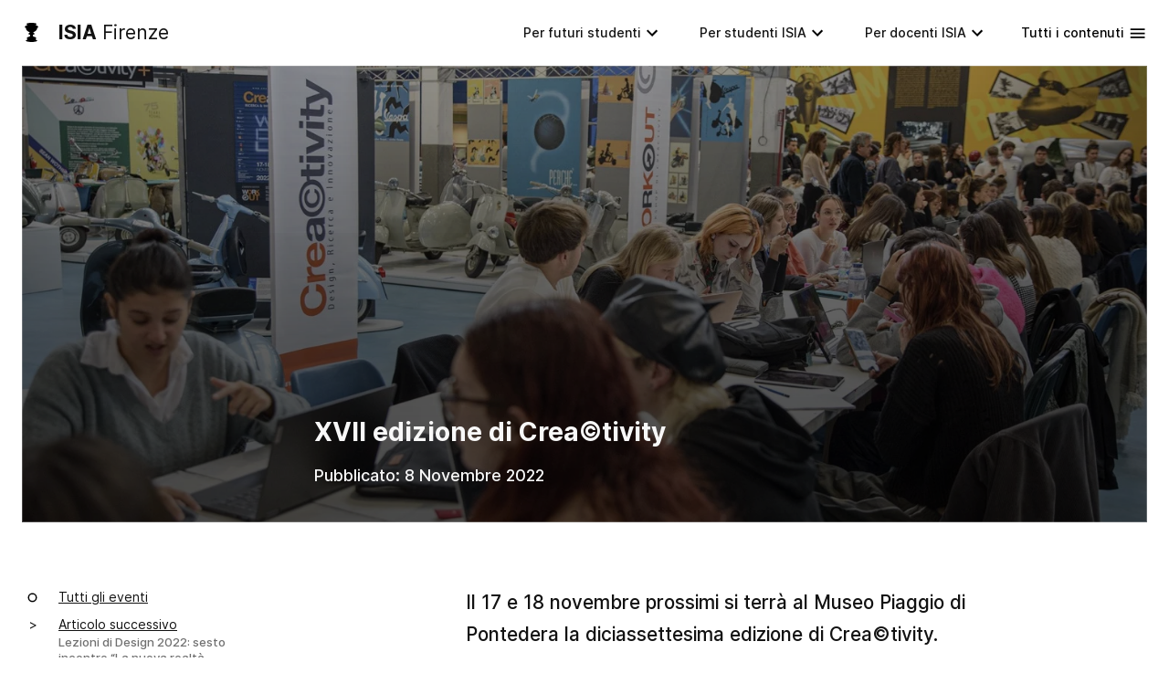

--- FILE ---
content_type: text/html; charset=UTF-8
request_url: https://www.isiadesign.fi.it/2022/11/08/xvii-edizione-di-creativity/
body_size: 22767
content:
<!doctype html><html
lang=it-IT><head><meta
charset="UTF-8"><meta
name="viewport" content="width=device-width, initial-scale=1"><meta
name="description" content="Corsi triennali e specialistici in design del prodotto e della comunicazione."><link
rel=preload href=https://www.isiadesign.fi.it/wp-content/themes/twentytwentyone-child-test/assets/hero_video-preview.svg as=image fetchpriority=high><meta
name="theme-color" content="#ffffff"><link
rel=preload as=font href=https://www.isiadesign.fi.it/wp-content/themes/twentytwentyone-child-test/assets/fonts/charter_regular-webfont.woff type=font/woff crossorigin><link
rel=preload as=font href="https://www.isiadesign.fi.it/wp-content/themes/twentytwentyone-child-test/assets/fonts/Inter-Regular.woff2?v=3.19" type=font/woff2 crossorigin>
 <script class=_iub_cs_skip>var _iub=_iub||{};_iub.csConfiguration=_iub.csConfiguration||{};_iub.csConfiguration.siteId="2369402";_iub.csConfiguration.cookiePolicyId="27553668";</script> <script class=_iub_cs_skip src=https://cs.iubenda.com/autoblocking/2369402.js fetchpriority=low></script> <title>XVII edizione di Crea©tivity &#8211; ISIA Design Firenze</title><meta
name='robots' content='max-image-preview:large'><link
rel=dns-prefetch href=//cdn.iubenda.com><link
rel=dns-prefetch href=//cdn.jsdelivr.net><link
rel=alternate type=application/rss+xml title="ISIA Design Firenze &raquo; Feed" href=https://www.isiadesign.fi.it/feed/ ><link
rel=alternate title="oEmbed (JSON)" type=application/json+oembed href="https://www.isiadesign.fi.it/wp-json/oembed/1.0/embed?url=https%3A%2F%2Fwww.isiadesign.fi.it%2F2022%2F11%2F08%2Fxvii-edizione-di-creativity%2F"><link
rel=alternate title="oEmbed (XML)" type=text/xml+oembed href="https://www.isiadesign.fi.it/wp-json/oembed/1.0/embed?url=https%3A%2F%2Fwww.isiadesign.fi.it%2F2022%2F11%2F08%2Fxvii-edizione-di-creativity%2F&#038;format=xml"><style id=wp-img-auto-sizes-contain-inline-css>img:is([sizes=auto i],[sizes^="auto," i]){contain-intrinsic-size:3000px 1500px}</style><style id=classic-theme-styles-inline-css>/*! This file is auto-generated */
.wp-block-button__link{color:#fff;background-color:#32373c;border-radius:9999px;box-shadow:none;text-decoration:none;padding:calc(.667em + 2px) calc(1.333em + 2px);font-size:1.125em}.wp-block-file__button{background:#32373c;color:#fff;text-decoration:none}</style><link
rel=stylesheet href="https://www.isiadesign.fi.it/?w3tc_minify=368df.css" media=all><link
rel=stylesheet id=child-style-css href='https://www.isiadesign.fi.it/wp-content/themes/twentytwentyone-child-test/styles/style.min.css?ver=1.4' media=print onload="this.media='all'"> <script class=" _iub_cs_skip" id=iubenda-head-inline-scripts-0>var _iub=_iub||[];_iub.csConfiguration={"countryDetection":true,"cookiePolicyInOtherWindow":true,"askConsentAtCookiePolicyUpdate":true,"consentOnContinuedBrowsing":false,"perPurposeConsent":true,"purposes":"1, 2, 3","whitelabel":false,"lang":"it","siteId":2369402,"floatingPreferencesButtonDisplay":false,"cookiePolicyId":27553668,"banner":{"slideDown":false,"prependOnBody":false,"acceptButtonDisplay":true,"acceptButtonColor":"#ffffff","acceptButtonCaptionColor":"#010101","rejectButtonDisplay":true,"rejectButtonColor":"#ffffff","rejectButtonCaptionColor":"#010101","listPurposes":true,"position":"float-bottom-right","textColor":"white","backgroundColor":"#333333","zIndex":99999998}};</script> <script charset=UTF-8 async class=" _iub_cs_skip" src="//cdn.iubenda.com/cs/iubenda_cs.js?ver=3.12.5" id=iubenda-head-scripts-0-js></script> <link
rel=https://api.w.org/ href=https://www.isiadesign.fi.it/wp-json/ ><link
rel=alternate title=JSON type=application/json href=https://www.isiadesign.fi.it/wp-json/wp/v2/posts/14833><link
rel=EditURI type=application/rsd+xml title=RSD href=https://www.isiadesign.fi.it/xmlrpc.php?rsd><meta
name="generator" content="WordPress 6.9"><link
rel=canonical href=https://www.isiadesign.fi.it/2022/11/08/xvii-edizione-di-creativity/ ><link
rel=shortlink href='https://www.isiadesign.fi.it/?p=14833'><link
rel=apple-touch-icon sizes=180x180 href="https://www.isiadesign.fi.it/wp-content/themes/twentytwentyone-child-test/assets/favicon/apple-touch-icon.png?v=YA3O90RXQo"><link
rel=icon type=image/png sizes=32x32 href="https://www.isiadesign.fi.it/wp-content/themes/twentytwentyone-child-test/assets/favicon/favicon-32x32.png?v=YA3O90RXQo"><link
rel=icon type=image/png sizes=16x16 href="https://www.isiadesign.fi.it/wp-content/themes/twentytwentyone-child-test/assets/favicon/favicon-16x16.png?v=YA3O90RXQo"><link
rel=manifest href="https://www.isiadesign.fi.it/wp-content/themes/twentytwentyone-child-test/assets/favicon/site.webmanifest?v=YA3O90RXQo"><link
rel=mask-icon href="https://www.isiadesign.fi.it/wp-content/themes/twentytwentyone-child-test/assets/favicon/safari-pinned-tab.svg?v=YA3O90RXQo" color=#444444><link
rel="shortcut icon" href="https://www.isiadesign.fi.it/wp-content/themes/twentytwentyone-child-test/assets/favicon/favicon.ico?v=YA3O90RXQo"><meta
name="msapplication-TileColor" content="#b91d47"><meta
name="title" property="og:title" content="XVII edizione di Crea©tivity | ISIA Design Firenze"><meta
property="og:description" content="Il 17 e 18 novembre prossimi si terrà al Museo Piaggio di Pontedera la diciassettesima edizione di Crea©tivity.Due giorni di conferenze, workshop ed esposizioni con al centro la creatività, l’innovazione e il design, con la partecipazione di scuole, università e aziende."><meta
property="og:type" content="article"><meta
property="og:url" content="https://www.isiadesign.fi.it/2022/11/08/xvii-edizione-di-creativity/"><meta
property="og:image" content="https://www.isiadesign.fi.it/wp-content/uploads/WhatsApp-Image-2022-11-18-at-12.06.35.jpeg"><body
class="wp-singular post-template-default single single-post postid-14833 single-format-standard wp-embed-responsive wp-theme-twentytwentyone wp-child-theme-twentytwentyone-child-test is-light-theme no-js singular has-main-navigation no-widgets"><a
class=skip-to-content-link href=#main>Vai al contenuto</a><div
id=page class=site><div
class=black-drop id=black-drop></div><div
class=white-drop id=white-drop></div><header><div
class=isia-mobile-menu><div
class="isia-nav white-text-menu">
<a
class=isia-nav-home href=https://www.isiadesign.fi.it>
<span
class=isia-logo><b><abbr
title="Istituto Superiore per le Industrie Artistiche">ISIA</abbr></b> Firenze</span>
</a>
<a
href=#openMenu id=openMobileMenu class="isia-btn isia-nav-btn">Menu</a></div><div
class=isia-all-container id=mobileMenu><div
class=topbar><div
class=isia-search><form
class="is-search-form is-form-style is-form-style-3 is-form-id-2404 " action=https://www.isiadesign.fi.it method=get role=search>
<label
for=is-search-input-2404>
<input
aria-label="Cerca nel sito" type=search id=is-search-input-2404 name=s value class=is-search-input placeholder="Cerca nel sito" autocomplete=off>
</label><button
type=submit class=is-search-submit><span
class=is-screen-reader-text>Cerca</span>
<span
class=is-search-icon><svg
focusable=false aria-label=Search xmlns=http://www.w3.org/2000/svg viewBox="0 0 24 24" width=24px><path
d="M15.5 14h-.79l-.28-.27C15.41 12.59 16 11.11 16 9.5 16 5.91 13.09 3 9.5 3S3 5.91 3 9.5 5.91 16 9.5 16c1.61 0 3.09-.59 4.23-1.57l.27.28v.79l5 4.99L20.49 19l-4.99-5zm-6 0C7.01 14 5 11.99 5 9.5S7.01 5 9.5 5 14 7.01 14 9.5 11.99 14 9.5 14z"></path></svg></span></button><input
type=hidden name=post_type value=post></form></div>
<a
href=#closeMenu id=closeMobileMenu class=svg-icon><svg
xmlns=http://www.w3.org/2000/svg height=24px viewBox="0 0 24 24" width=24px fill=#000000><path
d="M0 0h24v24H0V0z" fill=none /><path
d="M19 6.41L17.59 5 12 10.59 6.41 5 5 6.41 10.59 12 5 17.59 6.41 19 12 13.41 17.59 19 19 17.59 13.41 12 19 6.41z"/></svg></a></div><div
class=isia-portals-container><ul
id=menu-portali class=isia-portals><li
id=menu-item-4749 class="mobile-colonna menu-item menu-item-type-custom menu-item-object-custom menu-item-has-children menu-item-4749"><a
href=#!>Per futuri studenti</a><button
aria-label="Apri/chiudi menu Per futuri studenti " class=sub-menu-toggle aria-expanded=false onClick=twentytwentyoneExpandSubMenu(this)><span
class=icon-plus><svg
class=svg-icon width=18 height=18 aria-hidden=true role=img focusable=false viewBox="0 0 24 24" fill=none xmlns=http://www.w3.org/2000/svg><path
fill-rule=evenodd clip-rule=evenodd d="M18 11.2h-5.2V6h-1.6v5.2H6v1.6h5.2V18h1.6v-5.2H18z" fill=currentColor /></svg></span></button><ul
class=sub-menu>
<li
id=menu-item-4753 class="orientamento o3 menu-item menu-item-type-post_type menu-item-object-page menu-item-4753"><a
href=https://www.isiadesign.fi.it/orientamento/ammissione-triennio/ >Scopri di più<div
class=menu-item-description> <span>Triennio di I livello</span><ul><span>Indirizzo unico:</span>
<li>Design</li></ul></div></a></li>
<li
id=menu-item-8982 class="orientamento o2 menu-item menu-item-type-post_type menu-item-object-page menu-item-8982"><a
href=https://www.isiadesign.fi.it/orientamento/ammissione-biennio/ >Scopri di più<div
class=menu-item-description><span>Biennio di II livello</span><ul><span>Due indirizzi:</span>
<li>Design del prodotto industriale e dei sistemi</li>
<li>Design della comunicazione e del prodotto digitale</li></ul></div></a></li>
<li
id=menu-item-22759 class="orientamento master o1 menu-item menu-item-type-post_type menu-item-object-page menu-item-22759"><a
href=https://www.isiadesign.fi.it/orientamento/ammissione-dottorato/ >Scopri di più<div
class=menu-item-description>  <span>Dottorato di Ricerca</span><ul><span>Tipo: industriale</span>
<li>Cognitive Design: evoluzione integrata di uomo e tecnologia</li></ul></div></a></li></ul>
</li>
<li
id=menu-item-4750 class="menu-item menu-item-type-custom menu-item-object-custom menu-item-has-children menu-item-4750"><a
href=#!>Per studenti ISIA</a><button
aria-label="Apri/chiudi menu Per studenti ISIA " class=sub-menu-toggle aria-expanded=false onClick=twentytwentyoneExpandSubMenu(this)><span
class=icon-plus><svg
class=svg-icon width=18 height=18 aria-hidden=true role=img focusable=false viewBox="0 0 24 24" fill=none xmlns=http://www.w3.org/2000/svg><path
fill-rule=evenodd clip-rule=evenodd d="M18 11.2h-5.2V6h-1.6v5.2H6v1.6h5.2V18h1.6v-5.2H18z" fill=currentColor /></svg></span></button><ul
class=sub-menu>
<li
id=menu-item-4756 class="menu-item menu-item-type-custom menu-item-object-custom menu-item-has-children menu-item-4756"><a
href=#>Servizi</a><ul
class=sub-menu>
<li
id=menu-item-4766 class="menu-item menu-item-type-post_type menu-item-object-page menu-item-4766"><a
href=https://www.isiadesign.fi.it/offerta/calendario-e-servizi/calendario-aa-orari/ >Calendario a.a. e orari<div
class=menu-item-description></div></a></li>
<li
id=menu-item-4767 class="menu-item menu-item-type-post_type menu-item-object-page menu-item-4767"><a
href=https://www.isiadesign.fi.it/isialive/area-stampa/logo-e-brandbook-isia/ >Logo e brandbook ISIA<div
class=menu-item-description></div></a></li>
<li
id=menu-item-4765 class="menu-item menu-item-type-post_type menu-item-object-page menu-item-4765"><a
href=https://www.isiadesign.fi.it/offerta/calendario-e-servizi/isidata/ >Isidata<div
class=menu-item-description></div></a></li></ul>
</li>
<li
id=menu-item-4757 class="menu-item menu-item-type-custom menu-item-object-custom menu-item-has-children menu-item-4757"><a
href=#>Info</a><ul
class=sub-menu>
<li
id=menu-item-18071 class="menu-item menu-item-type-post_type menu-item-object-page menu-item-18071"><a
href=https://www.isiadesign.fi.it/istituto/regolamenti/guida-studenti/ >Guida studenti<div
class=menu-item-description></div></a></li>
<li
id=menu-item-4768 class="menu-item menu-item-type-post_type menu-item-object-page menu-item-4768"><a
href=https://www.isiadesign.fi.it/istituto/regolamenti/statuto-e-regolamenti/ >Statuto e Regolamenti<div
class=menu-item-description></div></a></li>
<li
id=menu-item-4769 class="menu-item menu-item-type-post_type menu-item-object-page menu-item-4769"><a
href=https://www.isiadesign.fi.it/istituto/regolamenti/manifesto_degli_studi/ >Manifesto degli studi<div
class=menu-item-description></div></a></li>
<li
id=menu-item-4770 class="menu-item menu-item-type-post_type menu-item-object-page menu-item-4770"><a
href=https://www.isiadesign.fi.it/offerta/mobilita-internazionale/ >Mobilità internazionale<div
class=menu-item-description></div></a></li>
<li
id=menu-item-4771 class="menu-item menu-item-type-post_type menu-item-object-page menu-item-4771"><a
href=https://www.isiadesign.fi.it/offerta/laboratori-e-biblioteca/ >Laboratori e Biblioteca<div
class=menu-item-description></div></a></li></ul>
</li>
<li
id=menu-item-4754 class="menu-item menu-item-type-custom menu-item-object-custom menu-item-has-children menu-item-4754"><a
href=#>Triennio</a><ul
class=sub-menu>
<li
id=menu-item-8048 class="menu-item menu-item-type-post_type menu-item-object-page menu-item-8048"><a
href=https://www.isiadesign.fi.it/offerta/triennio/piano-di-studio-triennio/ >Piano di studio triennio<div
class=menu-item-description></div></a></li>
<li
id=menu-item-4759 class="menu-item menu-item-type-post_type menu-item-object-page menu-item-4759"><a
href=https://www.isiadesign.fi.it/offerta/triennio/crediti-liberi-triennio/ >Crediti liberi triennio<div
class=menu-item-description></div></a></li>
<li
id=menu-item-4761 class="menu-item menu-item-type-post_type menu-item-object-page menu-item-4761"><a
href=https://www.isiadesign.fi.it/offerta/tirocinio/ >Tirocinio triennio</a></li>
<li
id=menu-item-8050 class="menu-item menu-item-type-post_type menu-item-object-page menu-item-8050"><a
href=https://www.isiadesign.fi.it/offerta/triennio/tesi-triennio/ >Tesi triennio<div
class=menu-item-description></div></a></li></ul>
</li>
<li
id=menu-item-4755 class="menu-item menu-item-type-custom menu-item-object-custom menu-item-has-children menu-item-4755"><a
href=#>Biennio</a><ul
class=sub-menu>
<li
id=menu-item-9160 class="menu-item menu-item-type-post_type menu-item-object-page menu-item-9160"><a
href=https://www.isiadesign.fi.it/offerta/biennio/piano-di-studio-biennio/ >Piano di studio biennio<div
class=menu-item-description></div></a></li>
<li
id=menu-item-9161 class="menu-item menu-item-type-post_type menu-item-object-page menu-item-9161"><a
href=https://www.isiadesign.fi.it/offerta/biennio/crediti-liberi-biennio/ >Crediti liberi biennio<div
class=menu-item-description></div></a></li>
<li
id=menu-item-4762 class="menu-item menu-item-type-post_type menu-item-object-page menu-item-4762"><a
href=https://www.isiadesign.fi.it/offerta/tirocinio/ >Tirocinio biennio</a></li>
<li
id=menu-item-9158 class="menu-item menu-item-type-post_type menu-item-object-page menu-item-9158"><a
href=https://www.isiadesign.fi.it/offerta/biennio/tesi-biennio/ >Tesi biennio<div
class=menu-item-description></div></a></li></ul>
</li>
<li
id=menu-item-22760 class="menu-item menu-item-type-custom menu-item-object-custom menu-item-has-children menu-item-22760"><a
href=#>Dottorato</a><ul
class=sub-menu>
<li
id=menu-item-22761 class="menu-item menu-item-type-post_type menu-item-object-page menu-item-22761"><a
href=https://www.isiadesign.fi.it/offerta/dottorati/cicli-seminariali-dottorato/ >Cicli seminariali dottorato<div
class=menu-item-description></div></a></li>
<li
id=menu-item-22762 class="menu-item menu-item-type-post_type menu-item-object-page menu-item-22762"><a
href=https://www.isiadesign.fi.it/offerta/dottorati/cotutela-dottorato/ >Cotutela dottorato<div
class=menu-item-description></div></a></li>
<li
id=menu-item-22764 class="menu-item menu-item-type-post_type menu-item-object-page menu-item-22764"><a
href=https://www.isiadesign.fi.it/offerta/dottorati/correlatori-esterni-dottorato/ >Correlatori esterni dottorato<div
class=menu-item-description></div></a></li>
<li
id=menu-item-22965 class="menu-item menu-item-type-post_type menu-item-object-page menu-item-22965"><a
href=https://www.isiadesign.fi.it/offerta/dottorati/doctor-europaeus/ >Doctor Europaeus<div
class=menu-item-description></div></a></li></ul>
</li></ul>
</li>
<li
id=menu-item-4751 class="menu-item menu-item-type-custom menu-item-object-custom menu-item-has-children menu-item-4751"><a
href=#!>Per docenti ISIA</a><button
aria-label="Apri/chiudi menu Per docenti ISIA " class=sub-menu-toggle aria-expanded=false onClick=twentytwentyoneExpandSubMenu(this)><span
class=icon-plus><svg
class=svg-icon width=18 height=18 aria-hidden=true role=img focusable=false viewBox="0 0 24 24" fill=none xmlns=http://www.w3.org/2000/svg><path
fill-rule=evenodd clip-rule=evenodd d="M18 11.2h-5.2V6h-1.6v5.2H6v1.6h5.2V18h1.6v-5.2H18z" fill=currentColor /></svg></span></button><ul
class=sub-menu>
<li
id=menu-item-4772 class="menu-item menu-item-type-custom menu-item-object-custom menu-item-has-children menu-item-4772"><a
href=#>Didattica</a><ul
class=sub-menu>
<li
id=menu-item-4774 class="menu-item menu-item-type-post_type menu-item-object-page menu-item-4774"><a
href=https://www.isiadesign.fi.it/offerta/calendario-e-servizi/calendario-aa-orari/ >Calendario a.a. e orari<div
class=menu-item-description></div></a></li>
<li
id=menu-item-4775 class="menu-item menu-item-type-post_type menu-item-object-page menu-item-4775"><a
href=https://www.isiadesign.fi.it/istituto/regolamenti/guida-docenti/ >Guida docenti<div
class=menu-item-description></div></a></li>
<li
id=menu-item-4776 class="menu-item menu-item-type-post_type menu-item-object-page menu-item-4776"><a
href=https://www.isiadesign.fi.it/istituto/regolamenti/manifesto_degli_studi/ >Manifesto degli studi<div
class=menu-item-description></div></a></li></ul>
</li>
<li
id=menu-item-4773 class="menu-item menu-item-type-custom menu-item-object-custom menu-item-has-children menu-item-4773"><a
href=#>Istituzione</a><ul
class=sub-menu>
<li
id=menu-item-4778 class="menu-item menu-item-type-post_type menu-item-object-page menu-item-4778"><a
href=https://www.isiadesign.fi.it/istituto/regolamenti/statuto-e-regolamenti/ >Statuto e Regolamenti<div
class=menu-item-description></div></a></li>
<li
id=menu-item-4777 class="menu-item menu-item-type-post_type menu-item-object-page menu-item-4777"><a
href=https://www.isiadesign.fi.it/istituto/albo-pretorio/atti-consiglio-accademico/ >Atti Consiglio accademico<div
class=menu-item-description></div></a></li>
<li
id=menu-item-4779 class="menu-item menu-item-type-post_type menu-item-object-page menu-item-4779"><a
href=https://www.isiadesign.fi.it/istituto/organi/ >Organi e organigramma<div
class=menu-item-description></div></a></li></ul>
</li></ul>
</li></ul></div>
<a
href=#allContents id=all-contents-btn class=other>Tutti i contenuti</a>
<a
href=#englishContents id=english-contents-btn class=other>English content</a><ul
class="other contatti"><div>Contatti</div>
<li>via Pisana 79, 50143 FI</li>
<li>+39 055 700301</li>
<li>info@isiadesign.fi.it</li>
<li>C.F. 80029630482</li></ul></div><div
id=all-contents-page class="other-page all-contents">
<a
href=#closeMenu id=all-contents-btn-close class="has-background has-text-color">Tutti i contenuti</a><div
class=menu-nested-pages-container><ul
id=menu-nested-pages class=isia-all><li
id=menu-item-3908 class="menu-item menu-item-type-post_type menu-item-object-page menu-item-has-children menu-item-3908"><a
rel=page href=https://www.isiadesign.fi.it/istituto/ >Istituto<div
class=menu-item-description></div><p
class=menu-item-description><span> </span></p></a><button
aria-label="Apri/chiudi menu Istituto " class=sub-menu-toggle aria-expanded=false onClick=twentytwentyoneExpandSubMenu(this)><span
class=icon-plus><svg
class=svg-icon width=18 height=18 aria-hidden=true role=img focusable=false viewBox="0 0 24 24" fill=none xmlns=http://www.w3.org/2000/svg><path
fill-rule=evenodd clip-rule=evenodd d="M18 11.2h-5.2V6h-1.6v5.2H6v1.6h5.2V18h1.6v-5.2H18z" fill=currentColor /></svg></span></button><ul
class=sub-menu>
<li
id=menu-item-9208 class="menu-item menu-item-type-post_type menu-item-object-page menu-item-home menu-item-9208"><a
rel=page href=https://www.isiadesign.fi.it/ >Home<div
class=menu-item-description></div></a></li>
<li
id=menu-item-3909 class="menu-item menu-item-type-post_type menu-item-object-page menu-item-has-children menu-item-3909"><a
rel=page href=https://www.isiadesign.fi.it/istituto/chi-siamo/ >Chi siamo<div
class=menu-item-description></div></a><ul
class=sub-menu>
<li
id=menu-item-8970 class="menu-item menu-item-type-post_type menu-item-object-page menu-item-8970"><a
rel=page href=https://www.isiadesign.fi.it/istituto/chi-siamo/perche-scegliere-isia-firenze/ >Perché scegliere ISIA Firenze<div
class=menu-item-description></div></a></li>
<li
id=menu-item-14202 class="menu-item menu-item-type-post_type menu-item-object-page menu-item-14202"><a
rel=page href=https://www.isiadesign.fi.it/istituto/chi-siamo/la-mission-e-la-vision-di-isia-firenze/ >Perché scegliere ISIA Firenze<div
class=menu-item-description></div></a></li></ul>
</li>
<li
id=menu-item-3911 class="menu-item menu-item-type-post_type menu-item-object-page menu-item-has-children menu-item-3911"><a
rel=page href=https://www.isiadesign.fi.it/istituto/storia/ >Storia<div
class=menu-item-description></div></a><ul
class=sub-menu>
<li
id=menu-item-4094 class="menu-item menu-item-type-post_type menu-item-object-page menu-item-4094"><a
rel=page href=https://www.isiadesign.fi.it/istituto/storia/anni-1960/ >Anni 1960<div
class=menu-item-description></div></a></li>
<li
id=menu-item-4092 class="menu-item menu-item-type-post_type menu-item-object-page menu-item-4092"><a
rel=page href=https://www.isiadesign.fi.it/istituto/storia/anni-1970/ >Anni 1970<div
class=menu-item-description></div></a></li>
<li
id=menu-item-4090 class="menu-item menu-item-type-post_type menu-item-object-page menu-item-4090"><a
rel=page href=https://www.isiadesign.fi.it/istituto/storia/anni-1980/ >Anni 1980<div
class=menu-item-description></div></a></li>
<li
id=menu-item-4088 class="menu-item menu-item-type-post_type menu-item-object-page menu-item-4088"><a
rel=page href=https://www.isiadesign.fi.it/istituto/storia/anni-1990/ >Anni 1990<div
class=menu-item-description></div></a></li>
<li
id=menu-item-4086 class="menu-item menu-item-type-post_type menu-item-object-page menu-item-4086"><a
rel=page href=https://www.isiadesign.fi.it/istituto/storia/anni-2000/ >Anni 2000<div
class=menu-item-description></div></a></li>
<li
id=menu-item-9425 class="menu-item menu-item-type-post_type menu-item-object-page menu-item-9425"><a
rel=page href=https://www.isiadesign.fi.it/istituto/storia/anni-2010/ >Anni 2010<div
class=menu-item-description></div></a></li></ul>
</li>
<li
id=menu-item-3914 class="menu-item menu-item-type-post_type menu-item-object-page menu-item-has-children menu-item-3914"><a
rel=page href=https://www.isiadesign.fi.it/istituto/organi/ >Organi<div
class=menu-item-description></div></a><ul
class=sub-menu>
<li
id=menu-item-3916 class="menu-item menu-item-type-post_type menu-item-object-page menu-item-3916"><a
rel=page href=https://www.isiadesign.fi.it/istituto/organi/presidente/ >Presidente<div
class=menu-item-description></div></a></li>
<li
id=menu-item-3915 class="menu-item menu-item-type-post_type menu-item-object-page menu-item-3915"><a
rel=page href=https://www.isiadesign.fi.it/istituto/organi/direttore/ >Direttore<div
class=menu-item-description></div></a></li>
<li
id=menu-item-14991 class="menu-item menu-item-type-post_type menu-item-object-page menu-item-14991"><a
rel=page href=https://www.isiadesign.fi.it/istituto/organi/comitato-scientifico/ >Consiglio di amministrazione<div
class=menu-item-description></div></a></li>
<li
id=menu-item-3917 class="menu-item menu-item-type-post_type menu-item-object-page menu-item-3917"><a
rel=page href=https://www.isiadesign.fi.it/istituto/organi/cda/ >Consiglio di amministrazione<div
class=menu-item-description></div></a></li>
<li
id=menu-item-3918 class="menu-item menu-item-type-post_type menu-item-object-page menu-item-3918"><a
rel=page href=https://www.isiadesign.fi.it/istituto/organi/consiglio-accademico/ >Consiglio accademico<div
class=menu-item-description></div></a></li>
<li
id=menu-item-3919 class="menu-item menu-item-type-post_type menu-item-object-page menu-item-3919"><a
rel=page href=https://www.isiadesign.fi.it/istituto/organi/collegio-revisori/ >Collegio dei revisori<div
class=menu-item-description></div></a></li>
<li
id=menu-item-3920 class="menu-item menu-item-type-post_type menu-item-object-page menu-item-3920"><a
rel=page href=https://www.isiadesign.fi.it/istituto/organi/nucleo-valutazione/ >Nucleo di valutazione<div
class=menu-item-description></div></a></li>
<li
id=menu-item-3921 class="menu-item menu-item-type-post_type menu-item-object-page menu-item-3921"><a
rel=page href=https://www.isiadesign.fi.it/istituto/organi/collegio-dei-professori/ >Collegio docenti<div
class=menu-item-description></div></a></li>
<li
id=menu-item-3922 class="menu-item menu-item-type-post_type menu-item-object-page menu-item-3922"><a
rel=page href=https://www.isiadesign.fi.it/istituto/organi/consulta-degli-studenti/ >Consulta degli studenti<div
class=menu-item-description></div></a></li>
<li
id=menu-item-20129 class="menu-item menu-item-type-post_type menu-item-object-page menu-item-20129"><a
rel=page href=https://www.isiadesign.fi.it/istituto/organi/vicedirettore/ >Direttore<div
class=menu-item-description></div></a></li>
<li
id=menu-item-3924 class="menu-item menu-item-type-post_type menu-item-object-page menu-item-3924"><a
rel=page href=https://www.isiadesign.fi.it/istituto/organi/staff-direzione/ >Staff direzione<div
class=menu-item-description></div></a></li>
<li
id=menu-item-20130 class="menu-item menu-item-type-post_type menu-item-object-page menu-item-20130"><a
rel=page href=https://www.isiadesign.fi.it/istituto/organi/direttore-amministrativo/ >Direttore<div
class=menu-item-description></div></a></li>
<li
id=menu-item-20131 class="menu-item menu-item-type-post_type menu-item-object-page menu-item-20131"><a
rel=page href=https://www.isiadesign.fi.it/istituto/organi/direttrice-di-ragioneria/ >Direttore<div
class=menu-item-description></div></a></li>
<li
id=menu-item-20132 class="menu-item menu-item-type-post_type menu-item-object-page menu-item-20132"><a
rel=page href=https://www.isiadesign.fi.it/istituto/organi/funzionari/ >Direttore<div
class=menu-item-description></div></a></li>
<li
id=menu-item-20133 class="menu-item menu-item-type-post_type menu-item-object-page menu-item-20133"><a
rel=page href=https://www.isiadesign.fi.it/istituto/organi/assistenti/ >Staff direzione<div
class=menu-item-description></div></a></li>
<li
id=menu-item-3923 class="menu-item menu-item-type-post_type menu-item-object-page menu-item-3923"><a
rel=page href=https://www.isiadesign.fi.it/istituto/organi/commissioni/ >Commissioni<div
class=menu-item-description></div></a></li>
<li
id=menu-item-20134 class="menu-item menu-item-type-post_type menu-item-object-page menu-item-20134"><a
rel=page href=https://www.isiadesign.fi.it/istituto/organi/operatori/ >Staff direzione<div
class=menu-item-description></div></a></li>
<li
id=menu-item-22746 class="menu-item menu-item-type-post_type menu-item-object-page menu-item-22746"><a
rel=page href=https://www.isiadesign.fi.it/istituto/organi/collegio-dottorale-e-dottorandi-isia-firenze/ >Staff direzione<div
class=menu-item-description></div></a></li>
<li
id=menu-item-20135 class="menu-item menu-item-type-post_type menu-item-object-page menu-item-20135"><a
rel=page href=https://www.isiadesign.fi.it/istituto/organi/rus/ >Staff direzione<div
class=menu-item-description></div></a></li>
<li
id=menu-item-11173 class="menu-item menu-item-type-post_type menu-item-object-page menu-item-11173"><a
rel=page href=https://www.isiadesign.fi.it/istituto/organi/responsabile-bes-e-dsa/ >Direttore<div
class=menu-item-description></div></a></li>
<li
id=menu-item-20136 class="menu-item menu-item-type-post_type menu-item-object-page menu-item-20136"><a
rel=page href=https://www.isiadesign.fi.it/istituto/organi/responsabile-privacy/ >Direttore<div
class=menu-item-description></div></a></li>
<li
id=menu-item-22747 class="menu-item menu-item-type-post_type menu-item-object-page menu-item-22747"><a
rel=page href=https://www.isiadesign.fi.it/istituto/organi/responsabile-per-la-transizione-digitale/ >Direttore<div
class=menu-item-description></div></a></li>
<li
id=menu-item-14203 class="menu-item menu-item-type-post_type menu-item-object-page menu-item-14203"><a
rel=page href=https://www.isiadesign.fi.it/istituto/organi/responsabile-ipa/ >Direttore<div
class=menu-item-description></div></a></li>
<li
id=menu-item-11697 class="menu-item menu-item-type-post_type menu-item-object-page menu-item-11697"><a
rel=page href=https://www.isiadesign.fi.it/istituto/organi/amministratore-di-sistema/ >Direttore<div
class=menu-item-description></div></a></li>
<li
id=menu-item-14204 class="menu-item menu-item-type-post_type menu-item-object-page menu-item-14204"><a
rel=page href=https://www.isiadesign.fi.it/istituto/organi/referente-covid-19/ >Direttore<div
class=menu-item-description></div></a></li></ul>
</li>
<li
id=menu-item-3926 class="menu-item menu-item-type-post_type menu-item-object-page menu-item-has-children menu-item-3926"><a
rel=page href=https://www.isiadesign.fi.it/istituto/regolamenti/ >Regolamenti<div
class=menu-item-description></div></a><ul
class=sub-menu>
<li
id=menu-item-4101 class="menu-item menu-item-type-post_type menu-item-object-page menu-item-4101"><a
rel=page href=https://www.isiadesign.fi.it/istituto/regolamenti/statuto-e-regolamenti/ >Statuto e Regolamenti<div
class=menu-item-description></div></a></li>
<li
id=menu-item-4099 class="menu-item menu-item-type-post_type menu-item-object-page menu-item-4099"><a
rel=page href=https://www.isiadesign.fi.it/istituto/regolamenti/normativa-di-riferimento/ >Normativa di riferimento<div
class=menu-item-description></div></a></li>
<li
id=menu-item-3929 class="menu-item menu-item-type-post_type menu-item-object-page menu-item-3929"><a
rel=page href=https://www.isiadesign.fi.it/istituto/regolamenti/guida-docenti/ >Guida docenti<div
class=menu-item-description></div></a></li>
<li
id=menu-item-20137 class="menu-item menu-item-type-post_type menu-item-object-page menu-item-20137"><a
rel=page href=https://www.isiadesign.fi.it/istituto/regolamenti/guida-studenti/ >Guida docenti<div
class=menu-item-description></div></a></li>
<li
id=menu-item-3930 class="menu-item menu-item-type-post_type menu-item-object-page menu-item-3930"><a
rel=page href=https://www.isiadesign.fi.it/istituto/regolamenti/manifesto_degli_studi/ >Manifesto degli studi<div
class=menu-item-description></div></a></li></ul>
</li>
<li
id=menu-item-20138 class="menu-item menu-item-type-post_type menu-item-object-page menu-item-has-children menu-item-20138"><a
rel=page href=https://www.isiadesign.fi.it/istituto/amministrazione-trasparente-2/ >Amministrazione trasparente<div
class=menu-item-description></div></a><ul
class=sub-menu>
<li
id=menu-item-14209 class="menu-item menu-item-type-post_type menu-item-object-page menu-item-14209"><a
rel=page href=https://www.isiadesign.fi.it/istituto/amministrazione-trasparente-2/bandi-e-concorsi/ >Bandi e concorsi<div
class=menu-item-description></div></a></li>
<li
id=menu-item-20139 class="menu-item menu-item-type-post_type menu-item-object-page menu-item-20139"><a
rel=page href=https://www.isiadesign.fi.it/istituto/amministrazione-trasparente-2/decisioni-a-contrarre/ >Decisioni a contrarre<div
class=menu-item-description></div></a></li></ul>
</li>
<li
id=menu-item-3936 class="menu-item menu-item-type-post_type menu-item-object-page menu-item-has-children menu-item-3936"><a
rel=page href=https://www.isiadesign.fi.it/istituto/albo-pretorio/ >Albo pretorio<div
class=menu-item-description></div></a><ul
class=sub-menu>
<li
id=menu-item-4103 class="menu-item menu-item-type-post_type menu-item-object-page menu-item-4103"><a
rel=page href=https://www.isiadesign.fi.it/istituto/albo-pretorio/atti/ >Atti<div
class=menu-item-description></div></a></li>
<li
id=menu-item-3934 class="menu-item menu-item-type-post_type menu-item-object-page menu-item-3934"><a
rel=page href=https://www.isiadesign.fi.it/istituto/albo-pretorio/atti-consiglio-accademico/ >Atti Consiglio accademico<div
class=menu-item-description></div></a></li>
<li
id=menu-item-3937 class="menu-item menu-item-type-post_type menu-item-object-page menu-item-3937"><a
rel=page href=https://www.isiadesign.fi.it/istituto/albo-pretorio/atti-consiglio-di-amministrazione/ >Atti Consiglio di amministrazione<div
class=menu-item-description></div></a></li>
<li
id=menu-item-21318 class="menu-item menu-item-type-post_type menu-item-object-page menu-item-21318"><a
rel=page href=https://www.isiadesign.fi.it/istituto/albo-pretorio/atti-consulta-degli-studenti/ >Atti Consiglio accademico<div
class=menu-item-description></div></a></li></ul>
</li>
<li
id=menu-item-3940 class="menu-item menu-item-type-post_type menu-item-object-page menu-item-3940"><a
rel=page href=https://www.isiadesign.fi.it/istituto/contatti/ >Contatti<div
class=menu-item-description></div></a></li>
<li
id=menu-item-4190 class="menu-item menu-item-type-post_type menu-item-object-page menu-item-4190"><a
rel=page href=https://www.isiadesign.fi.it/istituto/info-covid-19/ >Info Covid-19<div
class=menu-item-description></div></a></li></ul>
</li>
<li
id=menu-item-4168 class="menu-item menu-item-type-post_type menu-item-object-page menu-item-has-children menu-item-4168"><a
rel=page href=https://www.isiadesign.fi.it/offerta/ >Offerta formativa<div
class=menu-item-description></div><p
class=menu-item-description><span> </span></p></a><button
aria-label="Apri/chiudi menu Offerta formativa " class=sub-menu-toggle aria-expanded=false onClick=twentytwentyoneExpandSubMenu(this)><span
class=icon-plus><svg
class=svg-icon width=18 height=18 aria-hidden=true role=img focusable=false viewBox="0 0 24 24" fill=none xmlns=http://www.w3.org/2000/svg><path
fill-rule=evenodd clip-rule=evenodd d="M18 11.2h-5.2V6h-1.6v5.2H6v1.6h5.2V18h1.6v-5.2H18z" fill=currentColor /></svg></span></button><ul
class=sub-menu>
<li
id=menu-item-3945 class="menu-item menu-item-type-post_type menu-item-object-page menu-item-has-children menu-item-3945"><a
rel=page href=https://www.isiadesign.fi.it/offerta/triennio/ >Triennio<div
class=menu-item-description></div></a><ul
class=sub-menu>
<li
id=menu-item-3949 class="menu-item menu-item-type-post_type menu-item-object-page menu-item-3949"><a
rel=page href=https://www.isiadesign.fi.it/offerta/triennio/piano-di-studio-triennio/ >Piano di studio triennio<div
class=menu-item-description></div></a></li>
<li
id=menu-item-3948 class="menu-item menu-item-type-post_type menu-item-object-page menu-item-3948"><a
rel=page href=https://www.isiadesign.fi.it/offerta/triennio/crediti-triennio/ >Crediti triennio<div
class=menu-item-description></div></a></li>
<li
id=menu-item-3943 class="menu-item menu-item-type-post_type menu-item-object-page menu-item-3943"><a
rel=page href=https://www.isiadesign.fi.it/offerta/triennio/esami-triennio/ >Esami triennio<div
class=menu-item-description></div></a></li>
<li
id=menu-item-3944 class="menu-item menu-item-type-post_type menu-item-object-page menu-item-3944"><a
rel=page href=https://www.isiadesign.fi.it/offerta/triennio/crediti-liberi-triennio/ >Crediti liberi triennio<div
class=menu-item-description></div></a></li>
<li
id=menu-item-3947 class="menu-item menu-item-type-post_type menu-item-object-page menu-item-3947"><a
rel=page href=https://www.isiadesign.fi.it/offerta/triennio/tesi-triennio/ >Tesi triennio<div
class=menu-item-description></div></a></li></ul>
</li>
<li
id=menu-item-9142 class="menu-item menu-item-type-post_type menu-item-object-page menu-item-has-children menu-item-9142"><a
rel=page href=https://www.isiadesign.fi.it/offerta/biennio/ >Biennio<div
class=menu-item-description></div></a><ul
class=sub-menu>
<li
id=menu-item-9149 class="menu-item menu-item-type-post_type menu-item-object-page menu-item-9149"><a
rel=page href=https://www.isiadesign.fi.it/offerta/biennio/piano-di-studio-biennio/ >Piano di studio biennio<div
class=menu-item-description></div></a></li>
<li
id=menu-item-9151 class="menu-item menu-item-type-post_type menu-item-object-page menu-item-9151"><a
rel=page href=https://www.isiadesign.fi.it/offerta/biennio/crediti-biennio/ >Crediti biennio<div
class=menu-item-description></div></a></li>
<li
id=menu-item-9153 class="menu-item menu-item-type-post_type menu-item-object-page menu-item-9153"><a
rel=page href=https://www.isiadesign.fi.it/offerta/biennio/esami-biennio/ >Esami biennio<div
class=menu-item-description></div></a></li>
<li
id=menu-item-9155 class="menu-item menu-item-type-post_type menu-item-object-page menu-item-9155"><a
rel=page href=https://www.isiadesign.fi.it/offerta/biennio/crediti-liberi-biennio/ >Crediti liberi biennio<div
class=menu-item-description></div></a></li>
<li
id=menu-item-9157 class="menu-item menu-item-type-post_type menu-item-object-page menu-item-9157"><a
rel=page href=https://www.isiadesign.fi.it/offerta/biennio/tesi-biennio/ >Tesi biennio<div
class=menu-item-description></div></a></li></ul>
</li>
<li
id=menu-item-3958 class="menu-item menu-item-type-post_type menu-item-object-page menu-item-has-children menu-item-3958"><a
rel=page href=https://www.isiadesign.fi.it/offerta/master/ >Master<div
class=menu-item-description></div></a><ul
class=sub-menu>
<li
id=menu-item-7249 class="menu-item menu-item-type-post_type menu-item-object-page menu-item-7249"><a
rel=page href=https://www.isiadesign.fi.it/offerta/master/space-design-master/ >Master innovazione e artigianato<div
class=menu-item-description></div></a></li>
<li
id=menu-item-3959 class="menu-item menu-item-type-post_type menu-item-object-page menu-item-3959"><a
rel=page href=https://www.isiadesign.fi.it/offerta/master/master-innovazione-artigianato/ >Master innovazione e artigianato<div
class=menu-item-description></div></a></li>
<li
id=menu-item-3960 class="menu-item menu-item-type-post_type menu-item-object-page menu-item-3960"><a
rel=page href=https://www.isiadesign.fi.it/offerta/master/master-scenografia-opera/ >Master scenografia d’opera<div
class=menu-item-description></div></a></li></ul>
</li>
<li
id=menu-item-20266 class="menu-item menu-item-type-post_type menu-item-object-page menu-item-has-children menu-item-20266"><a
rel=page href=https://www.isiadesign.fi.it/offerta/dottorati/ >Dottorati<div
class=menu-item-description></div></a><ul
class=sub-menu>
<li
id=menu-item-22750 class="menu-item menu-item-type-post_type menu-item-object-page menu-item-22750"><a
rel=page href=https://www.isiadesign.fi.it/offerta/dottorati/cicli-seminariali-dottorato/ >Cicli seminariali dottorato<div
class=menu-item-description></div></a></li>
<li
id=menu-item-22751 class="menu-item menu-item-type-post_type menu-item-object-page menu-item-22751"><a
rel=page href=https://www.isiadesign.fi.it/offerta/dottorati/cotutela-dottorato/ >Cotutela dottorato<div
class=menu-item-description></div></a></li>
<li
id=menu-item-22752 class="menu-item menu-item-type-post_type menu-item-object-page menu-item-22752"><a
rel=page href="https://www.isiadesign.fi.it/?page_id=22711">Co-tutor dottorato<div
class=menu-item-description></div></a></li>
<li
id=menu-item-22753 class="menu-item menu-item-type-post_type menu-item-object-page menu-item-22753"><a
rel=page href=https://www.isiadesign.fi.it/offerta/dottorati/correlatori-esterni-dottorato/ >Correlatori esterni dottorato<div
class=menu-item-description></div></a></li>
<li
id=menu-item-22754 class="menu-item menu-item-type-post_type menu-item-object-page menu-item-22754"><a
rel=page href=https://www.isiadesign.fi.it/offerta/dottorati/doctor-europaeus/ >Doctor Europaeus<div
class=menu-item-description></div></a></li></ul>
</li>
<li
id=menu-item-11698 class="menu-item menu-item-type-post_type menu-item-object-page menu-item-11698"><a
rel=page href=https://www.isiadesign.fi.it/offerta/formazione-24-crediti/ >Formazione 24 crediti<div
class=menu-item-description></div></a></li>
<li
id=menu-item-3962 class="menu-item menu-item-type-post_type menu-item-object-page menu-item-has-children menu-item-3962"><a
rel=page href=https://www.isiadesign.fi.it/offerta/indirizzi-ricerca/ >Indirizzi di ricerca<div
class=menu-item-description></div></a><ul
class=sub-menu>
<li
id=menu-item-4177 class="menu-item menu-item-type-post_type menu-item-object-page menu-item-4177"><a
rel=page href=https://www.isiadesign.fi.it/2021/08/23/mars-lab/ >Mars Lab<div
class=menu-item-description></div></a></li>
<li
id=menu-item-4179 class="menu-item menu-item-type-post_type menu-item-object-page menu-item-4179"><a
rel=page href=https://www.isiadesign.fi.it/2021/08/23/urban-lab/ >Urban Lab<div
class=menu-item-description></div></a></li>
<li
id=menu-item-4181 class="menu-item menu-item-type-post_type menu-item-object-page menu-item-4181"><a
rel=page href=https://www.isiadesign.fi.it/2021/08/23/health-lab/ >Health Lab<div
class=menu-item-description></div></a></li>
<li
id=menu-item-4183 class="menu-item menu-item-type-post_type menu-item-object-page menu-item-4183"><a
rel=page href=https://www.isiadesign.fi.it/2021/08/23/ai-isia/ >AI – ISIA Lab<div
class=menu-item-description></div></a></li>
<li
id=menu-item-3964 class="menu-item menu-item-type-post_type menu-item-object-page menu-item-3964"><a
rel=page href=https://www.isiadesign.fi.it/2020/04/15/idintos/ >Idintos<div
class=menu-item-description></div></a></li>
<li
id=menu-item-3963 class="menu-item menu-item-type-post_type menu-item-object-page menu-item-3963"><a
rel=page href="https://www.isiadesign.fi.it/?p=3496">Metatrieste<div
class=menu-item-description></div></a></li></ul>
</li>
<li
id=menu-item-21320 class="menu-item menu-item-type-post_type menu-item-object-page menu-item-21320"><a
rel=page href=https://www.isiadesign.fi.it/offerta/trasferimento-tecnologico/ >Trasferimento Tecnologico<div
class=menu-item-description></div></a></li>
<li
id=menu-item-3967 class="menu-item menu-item-type-post_type menu-item-object-page menu-item-has-children menu-item-3967"><a
rel=page href=https://www.isiadesign.fi.it/offerta/tirocinio/ >Tirocinio<div
class=menu-item-description></div></a><ul
class=sub-menu>
<li
id=menu-item-7783 class="menu-item menu-item-type-post_type menu-item-object-page menu-item-7783"><a
rel=page href=https://www.isiadesign.fi.it/offerta/tirocinio/tirocinio-per-le-aziende/ >Tirocinio<div
class=menu-item-description></div></a></li></ul>
</li>
<li
id=menu-item-3968 class="menu-item menu-item-type-post_type menu-item-object-page menu-item-has-children menu-item-3968"><a
rel=page href=https://www.isiadesign.fi.it/offerta/mobilita-internazionale/ >Mobilità internazionale<div
class=menu-item-description></div></a><ul
class=sub-menu>
<li
id=menu-item-3941 class="menu-item menu-item-type-post_type menu-item-object-page menu-item-3941"><a
rel=page href=https://www.isiadesign.fi.it/offerta/mobilita-internazionale/studiare-all-estero/ >Offerta formativa<div
class=menu-item-description></div></a></li>
<li
id=menu-item-10537 class="menu-item menu-item-type-post_type menu-item-object-page menu-item-10537"><a
rel=page href=https://www.isiadesign.fi.it/offerta/mobilita-internazionale/fare-tirocinio-allestero/ >Offerta formativa<div
class=menu-item-description></div></a></li>
<li
id=menu-item-3969 class="menu-item menu-item-type-post_type menu-item-object-page menu-item-3969"><a
rel=page href=https://www.isiadesign.fi.it/offerta/mobilita-internazionale/ufficio-relazioni-internazionali/ >Crediti<div
class=menu-item-description></div></a></li>
<li
id=menu-item-3970 class="menu-item menu-item-type-post_type menu-item-object-page menu-item-3970"><a
rel=page href=https://www.isiadesign.fi.it/offerta/mobilita-internazionale/candidarsi-per-l-erasmus/ >Carta Erasmus+<div
class=menu-item-description></div></a></li>
<li
id=menu-item-3971 class="menu-item menu-item-type-post_type menu-item-object-page menu-item-3971"><a
rel=page href=https://www.isiadesign.fi.it/offerta/mobilita-internazionale/preparare-la-partenza/ >Preparazione linguistica<div
class=menu-item-description></div></a></li>
<li
id=menu-item-3972 class="menu-item menu-item-type-post_type menu-item-object-page menu-item-3972"><a
rel=page href=https://www.isiadesign.fi.it/offerta/mobilita-internazionale/competenze-linguistiche/ >Riconoscimento mobilità<div
class=menu-item-description></div></a></li>
<li
id=menu-item-3973 class="menu-item menu-item-type-post_type menu-item-object-page menu-item-3973"><a
rel=page href=https://www.isiadesign.fi.it/offerta/mobilita-internazionale/crediti-formativi/ >Mobilità in uscita<div
class=menu-item-description></div></a></li>
<li
id=menu-item-9316 class="menu-item menu-item-type-post_type menu-item-object-page menu-item-9316"><a
rel=page href=https://www.isiadesign.fi.it/offerta/mobilita-internazionale/riconoscimento-mobilita/ >Mobilità in uscita<div
class=menu-item-description></div></a></li>
<li
id=menu-item-9317 class="menu-item menu-item-type-post_type menu-item-object-page menu-item-9317"><a
rel=page href=https://www.isiadesign.fi.it/offerta/mobilita-internazionale/erasmus-charter/ >Mobilità in uscita<div
class=menu-item-description></div></a></li>
<li
id=menu-item-9372 class="menu-item menu-item-type-post_type menu-item-object-page menu-item-9372"><a
rel=page href=https://www.isiadesign.fi.it/offerta/mobilita-internazionale/erasmus-policy-statement/ >Mobilità in uscita<div
class=menu-item-description></div></a></li>
<li
id=menu-item-9373 class="menu-item menu-item-type-post_type menu-item-object-page menu-item-9373"><a
rel=page href=https://www.isiadesign.fi.it/offerta/mobilita-internazionale/progetto-minneapolis/ >Mobilità in uscita<div
class=menu-item-description></div></a></li></ul>
</li>
<li
id=menu-item-3974 class="menu-item menu-item-type-post_type menu-item-object-page menu-item-has-children menu-item-3974"><a
rel=page href=https://www.isiadesign.fi.it/offerta/laboratori-e-biblioteca/ >Laboratori e Biblioteca<div
class=menu-item-description></div></a><ul
class=sub-menu>
<li
id=menu-item-3976 class="menu-item menu-item-type-post_type menu-item-object-page menu-item-3976"><a
rel=page href=https://www.isiadesign.fi.it/offerta/laboratori-e-biblioteca/laboratorio-foto-video/ >Laboratorio foto e video<div
class=menu-item-description></div></a></li>
<li
id=menu-item-3979 class="menu-item menu-item-type-post_type menu-item-object-page menu-item-3979"><a
rel=page href=https://www.isiadesign.fi.it/offerta/laboratori-e-biblioteca/laboratorio-modellistica/ >Laboratorio modellistica<div
class=menu-item-description></div></a></li>
<li
id=menu-item-14206 class="menu-item menu-item-type-post_type menu-item-object-page menu-item-14206"><a
rel=page href=https://www.isiadesign.fi.it/offerta/laboratori-e-biblioteca/laboratorio-rappresentazione-3d/ >Laboratorio modellistica<div
class=menu-item-description></div></a></li>
<li
id=menu-item-3978 class="menu-item menu-item-type-post_type menu-item-object-page menu-item-3978"><a
rel=page href=https://www.isiadesign.fi.it/offerta/laboratori-e-biblioteca/laboratorio-informatico/ >Laboratorio informatico<div
class=menu-item-description></div></a></li>
<li
id=menu-item-20401 class="menu-item menu-item-type-post_type menu-item-object-page menu-item-20401"><a
rel=page href=https://www.isiadesign.fi.it/offerta/laboratori-e-biblioteca/laboratorio-di-materiali-fluidodensi/ >Laboratorio informatico<div
class=menu-item-description></div></a></li>
<li
id=menu-item-3975 class="menu-item menu-item-type-post_type menu-item-object-page menu-item-3975"><a
rel=page href=https://www.isiadesign.fi.it/offerta/laboratori-e-biblioteca/biblioteca/ >Biblioteca<div
class=menu-item-description></div></a></li></ul>
</li>
<li
id=menu-item-3980 class="menu-item menu-item-type-post_type menu-item-object-page menu-item-has-children menu-item-3980"><a
rel=page href=https://www.isiadesign.fi.it/offerta/calendario-e-servizi/ >Calendario e servizi<div
class=menu-item-description></div></a><ul
class=sub-menu>
<li
id=menu-item-4126 class="menu-item menu-item-type-post_type menu-item-object-page menu-item-4126"><a
rel=page href=https://www.isiadesign.fi.it/offerta/calendario-e-servizi/calendario-aa-orari/ >Calendario A.A. e orari<div
class=menu-item-description></div></a></li>
<li
id=menu-item-3982 class="menu-item menu-item-type-post_type menu-item-object-page menu-item-3982"><a
rel=page href=https://www.isiadesign.fi.it/offerta/calendario-e-servizi/isidata/ >Isidata<div
class=menu-item-description></div></a></li>
<li
id=menu-item-3986 class="menu-item menu-item-type-post_type menu-item-object-page menu-item-3986"><a
rel=page href=https://www.isiadesign.fi.it/offerta/calendario-e-servizi/altri-servizi/ >Altri servizi<div
class=menu-item-description></div></a></li>
<li
id=menu-item-20141 class="menu-item menu-item-type-post_type menu-item-object-page menu-item-20141"><a
rel=page href=https://www.isiadesign.fi.it/offerta/calendario-e-servizi/servizio-di-consulenza-bes-e-dsa/ >Altri servizi<div
class=menu-item-description></div></a></li></ul>
</li></ul>
</li>
<li
id=menu-item-3988 class="menu-item menu-item-type-post_type menu-item-object-page menu-item-has-children menu-item-3988"><a
rel=page href=https://www.isiadesign.fi.it/orientamento/ >Orientamento<div
class=menu-item-description></div><p
class=menu-item-description><span> </span></p></a><button
aria-label="Apri/chiudi menu Orientamento " class=sub-menu-toggle aria-expanded=false onClick=twentytwentyoneExpandSubMenu(this)><span
class=icon-plus><svg
class=svg-icon width=18 height=18 aria-hidden=true role=img focusable=false viewBox="0 0 24 24" fill=none xmlns=http://www.w3.org/2000/svg><path
fill-rule=evenodd clip-rule=evenodd d="M18 11.2h-5.2V6h-1.6v5.2H6v1.6h5.2V18h1.6v-5.2H18z" fill=currentColor /></svg></span></button><ul
class=sub-menu>
<li
id=menu-item-3989 class="menu-item menu-item-type-post_type menu-item-object-page menu-item-has-children menu-item-3989"><a
rel=page href=https://www.isiadesign.fi.it/orientamento/ammissione-triennio/ >Ammissione Triennio<div
class=menu-item-description></div></a><ul
class=sub-menu>
<li
id=menu-item-4131 class="menu-item menu-item-type-post_type menu-item-object-page menu-item-4131"><a
rel=page href=https://www.isiadesign.fi.it/orientamento/ammissione-triennio/open-day-triennio/ >Open day triennio<div
class=menu-item-description></div></a></li>
<li
id=menu-item-14207 class="menu-item menu-item-type-post_type menu-item-object-page menu-item-14207"><a
rel=page href=https://www.isiadesign.fi.it/orientamento/ammissione-triennio/prova-di-ammissione-triennio/ >Prova di ammissione triennio<div
class=menu-item-description></div></a></li></ul>
</li>
<li
id=menu-item-8971 class="menu-item menu-item-type-post_type menu-item-object-page menu-item-has-children menu-item-8971"><a
rel=page href=https://www.isiadesign.fi.it/orientamento/ammissione-biennio/ >Ammissione Biennio<div
class=menu-item-description></div></a><ul
class=sub-menu>
<li
id=menu-item-8977 class="menu-item menu-item-type-post_type menu-item-object-page menu-item-8977"><a
rel=page href=https://www.isiadesign.fi.it/orientamento/ammissione-biennio/open-day-biennio/ >Open day biennio<div
class=menu-item-description></div></a></li>
<li
id=menu-item-14208 class="menu-item menu-item-type-post_type menu-item-object-page menu-item-14208"><a
rel=page href=https://www.isiadesign.fi.it/orientamento/ammissione-biennio/prova-di-ammissione-biennio/ >Prova di ammissione biennio<div
class=menu-item-description></div></a></li></ul>
</li>
<li
id=menu-item-9934 class="menu-item menu-item-type-post_type menu-item-object-page menu-item-9934"><a
rel=page href=https://www.isiadesign.fi.it/orientamento/ammissione-master/ >Ammissione Master<div
class=menu-item-description></div></a></li>
<li
id=menu-item-22755 class="menu-item menu-item-type-post_type menu-item-object-page menu-item-has-children menu-item-22755"><a
rel=page href=https://www.isiadesign.fi.it/orientamento/ammissione-dottorato/ >Ammissione Dottorato<div
class=menu-item-description></div></a><ul
class=sub-menu>
<li
id=menu-item-22756 class="menu-item menu-item-type-post_type menu-item-object-page menu-item-22756"><a
rel=page href=https://www.isiadesign.fi.it/orientamento/ammissione-dottorato/direttrici-di-ricerca/ >Direttrici di ricerca<div
class=menu-item-description></div></a></li></ul>
</li>
<li
id=menu-item-3995 class="menu-item menu-item-type-post_type menu-item-object-page menu-item-3995"><a
rel=page href=https://www.isiadesign.fi.it/orientamento/ufficio-orientamento/ >Ufficio orientamento<div
class=menu-item-description></div></a></li>
<li
id=menu-item-4000 class="menu-item menu-item-type-post_type menu-item-object-page menu-item-4000"><a
rel=page href=https://www.isiadesign.fi.it/orientamento/progetti-studenti/ >Progetti studenti<div
class=menu-item-description></div></a></li></ul>
</li>
<li
id=menu-item-4002 class="menu-item menu-item-type-post_type menu-item-object-page menu-item-has-children menu-item-4002"><a
rel=page href=https://www.isiadesign.fi.it/isialive/ >ISIAlive<div
class=menu-item-description></div><p
class=menu-item-description><span> </span></p></a><button
aria-label="Apri/chiudi menu ISIAlive " class=sub-menu-toggle aria-expanded=false onClick=twentytwentyoneExpandSubMenu(this)><span
class=icon-plus><svg
class=svg-icon width=18 height=18 aria-hidden=true role=img focusable=false viewBox="0 0 24 24" fill=none xmlns=http://www.w3.org/2000/svg><path
fill-rule=evenodd clip-rule=evenodd d="M18 11.2h-5.2V6h-1.6v5.2H6v1.6h5.2V18h1.6v-5.2H18z" fill=currentColor /></svg></span></button><ul
class=sub-menu>
<li
id=menu-item-4003 class="menu-item menu-item-type-post_type menu-item-object-page menu-item-4003"><a
rel=page href=https://www.isiadesign.fi.it/isialive/eventi/ >Eventi<div
class=menu-item-description></div></a></li>
<li
id=menu-item-4025 class="menu-item menu-item-type-post_type menu-item-object-page menu-item-4025"><a
rel=page href=https://www.isiadesign.fi.it/isialive/comunicazioni/ >Comunicazioni<div
class=menu-item-description></div></a></li>
<li
id=menu-item-4027 class="menu-item menu-item-type-post_type menu-item-object-page menu-item-has-children menu-item-4027"><a
rel=page href=https://www.isiadesign.fi.it/isialive/area-stampa/ >Area stampa<div
class=menu-item-description></div></a><ul
class=sub-menu>
<li
id=menu-item-4028 class="menu-item menu-item-type-post_type menu-item-object-page menu-item-4028"><a
rel=page href=https://www.isiadesign.fi.it/isialive/area-stampa/comunicati-stampa/ >Comunicati stampa<div
class=menu-item-description></div></a></li>
<li
id=menu-item-4029 class="menu-item menu-item-type-post_type menu-item-object-page menu-item-4029"><a
rel=page href=https://www.isiadesign.fi.it/isialive/area-stampa/rassegna-stampa/ >Rassegna stampa<div
class=menu-item-description></div></a></li>
<li
id=menu-item-4139 class="menu-item menu-item-type-post_type menu-item-object-page menu-item-4139"><a
rel=page href=https://www.isiadesign.fi.it/isialive/area-stampa/logo-e-brandbook-isia/ >Logo e brandbook ISIA<div
class=menu-item-description></div></a></li></ul>
</li>
<li
id=menu-item-4030 class="menu-item menu-item-type-post_type menu-item-object-page menu-item-4030"><a
rel=page href=https://www.isiadesign.fi.it/isialive/libri/ >Libri<div
class=menu-item-description></div></a></li></ul>
</li>
<li
id=menu-item-4032 class="english menu-item menu-item-type-post_type menu-item-object-page menu-item-has-children menu-item-4032"><a
rel=page href=https://www.isiadesign.fi.it/english/ >English<div
class=menu-item-description></div><p
class=menu-item-description><span> </span></p></a><button
aria-label="Apri/chiudi menu English " class=sub-menu-toggle aria-expanded=false onClick=twentytwentyoneExpandSubMenu(this)><span
class=icon-plus><svg
class=svg-icon width=18 height=18 aria-hidden=true role=img focusable=false viewBox="0 0 24 24" fill=none xmlns=http://www.w3.org/2000/svg><path
fill-rule=evenodd clip-rule=evenodd d="M18 11.2h-5.2V6h-1.6v5.2H6v1.6h5.2V18h1.6v-5.2H18z" fill=currentColor /></svg></span></button><ul
class=sub-menu>
<li
id=menu-item-4033 class="menu-item menu-item-type-post_type menu-item-object-page menu-item-4033"><a
rel=page href=https://www.isiadesign.fi.it/english/what-is-isia/ >What is ISIA<div
class=menu-item-description></div></a></li>
<li
id=menu-item-4036 class="menu-item menu-item-type-post_type menu-item-object-page menu-item-4036"><a
rel=page href=https://www.isiadesign.fi.it/english/contacts/ >Contacts<div
class=menu-item-description></div></a></li>
<li
id=menu-item-4037 class="menu-item menu-item-type-post_type menu-item-object-page menu-item-has-children menu-item-4037"><a
rel=page href=https://www.isiadesign.fi.it/english/international-mobility/ >International mobility<div
class=menu-item-description></div></a><ul
class=sub-menu>
<li
id=menu-item-4038 class="menu-item menu-item-type-post_type menu-item-object-page menu-item-4038"><a
rel=page href=https://www.isiadesign.fi.it/english/international-mobility/international-office/ >Erasmus policy statement<div
class=menu-item-description></div></a></li>
<li
id=menu-item-4039 class="menu-item menu-item-type-post_type menu-item-object-page menu-item-4039"><a
rel=page href=https://www.isiadesign.fi.it/english/international-mobility/erasmus-incoming-students/ >Erasmus policy statement<div
class=menu-item-description></div></a></li>
<li
id=menu-item-4040 class="menu-item menu-item-type-post_type menu-item-object-page menu-item-4040"><a
rel=page href=https://www.isiadesign.fi.it/english/international-mobility/language-skills/ >Erasmus charter<div
class=menu-item-description></div></a></li>
<li
id=menu-item-4041 class="menu-item menu-item-type-post_type menu-item-object-page menu-item-4041"><a
rel=page href=https://www.isiadesign.fi.it/english/international-mobility/course-catalogue/ >Qualification and certificate<div
class=menu-item-description></div></a></li>
<li
id=menu-item-4042 class="menu-item menu-item-type-post_type menu-item-object-page menu-item-4042"><a
rel=page href=https://www.isiadesign.fi.it/english/international-mobility/recognition-and-credit-system/ >Courses Catalogue<div
class=menu-item-description></div></a></li>
<li
id=menu-item-4043 class="menu-item menu-item-type-post_type menu-item-object-page menu-item-4043"><a
rel=page href=https://www.isiadesign.fi.it/english/international-mobility/erasmus-charter/ >International office<div
class=menu-item-description></div></a></li>
<li
id=menu-item-4044 class="menu-item menu-item-type-post_type menu-item-object-page menu-item-4044"><a
rel=page href=https://www.isiadesign.fi.it/english/international-mobility/erasmus-policy-statement/ >Credits system<div
class=menu-item-description></div></a></li>
<li
id=menu-item-4045 class="menu-item menu-item-type-post_type menu-item-object-page menu-item-4045"><a
rel=page href=https://www.isiadesign.fi.it/english/international-mobility/international-student/ >Language policy<div
class=menu-item-description></div></a></li>
<li
id=menu-item-9424 class="menu-item menu-item-type-post_type menu-item-object-page menu-item-9424"><a
rel=page href=https://www.isiadesign.fi.it/english/international-mobility/visa-health-insurance-accommodation/ >Language policy<div
class=menu-item-description></div></a></li></ul>
</li></ul>
</li></ul></div></div><div
id=english-contents-page class="other-page english-contents">
<a
href=#closeMenu id=english-contents-btn-close class="has-background has-text-color">English content</a><div
class=menu-nested-pages-container><ul
id=menu-nested-pages-1 class=isia-all><li
class="menu-item menu-item-type-post_type menu-item-object-page menu-item-has-children menu-item-3908"><a
rel=page href=https://www.isiadesign.fi.it/istituto/ >Istituto<div
class=menu-item-description></div><p
class=menu-item-description><span> </span></p></a><button
aria-label="Apri/chiudi menu Istituto " class=sub-menu-toggle aria-expanded=false onClick=twentytwentyoneExpandSubMenu(this)><span
class=icon-plus><svg
class=svg-icon width=18 height=18 aria-hidden=true role=img focusable=false viewBox="0 0 24 24" fill=none xmlns=http://www.w3.org/2000/svg><path
fill-rule=evenodd clip-rule=evenodd d="M18 11.2h-5.2V6h-1.6v5.2H6v1.6h5.2V18h1.6v-5.2H18z" fill=currentColor /></svg></span></button><ul
class=sub-menu>
<li
class="menu-item menu-item-type-post_type menu-item-object-page menu-item-home menu-item-9208"><a
rel=page href=https://www.isiadesign.fi.it/ >Home<div
class=menu-item-description></div></a></li>
<li
class="menu-item menu-item-type-post_type menu-item-object-page menu-item-has-children menu-item-3909"><a
rel=page href=https://www.isiadesign.fi.it/istituto/chi-siamo/ >Chi siamo<div
class=menu-item-description></div></a><ul
class=sub-menu>
<li
class="menu-item menu-item-type-post_type menu-item-object-page menu-item-8970"><a
rel=page href=https://www.isiadesign.fi.it/istituto/chi-siamo/perche-scegliere-isia-firenze/ >Perché scegliere ISIA Firenze<div
class=menu-item-description></div></a></li>
<li
class="menu-item menu-item-type-post_type menu-item-object-page menu-item-14202"><a
rel=page href=https://www.isiadesign.fi.it/istituto/chi-siamo/la-mission-e-la-vision-di-isia-firenze/ >Perché scegliere ISIA Firenze<div
class=menu-item-description></div></a></li></ul>
</li>
<li
class="menu-item menu-item-type-post_type menu-item-object-page menu-item-has-children menu-item-3911"><a
rel=page href=https://www.isiadesign.fi.it/istituto/storia/ >Storia<div
class=menu-item-description></div></a><ul
class=sub-menu>
<li
class="menu-item menu-item-type-post_type menu-item-object-page menu-item-4094"><a
rel=page href=https://www.isiadesign.fi.it/istituto/storia/anni-1960/ >Anni 1960<div
class=menu-item-description></div></a></li>
<li
class="menu-item menu-item-type-post_type menu-item-object-page menu-item-4092"><a
rel=page href=https://www.isiadesign.fi.it/istituto/storia/anni-1970/ >Anni 1970<div
class=menu-item-description></div></a></li>
<li
class="menu-item menu-item-type-post_type menu-item-object-page menu-item-4090"><a
rel=page href=https://www.isiadesign.fi.it/istituto/storia/anni-1980/ >Anni 1980<div
class=menu-item-description></div></a></li>
<li
class="menu-item menu-item-type-post_type menu-item-object-page menu-item-4088"><a
rel=page href=https://www.isiadesign.fi.it/istituto/storia/anni-1990/ >Anni 1990<div
class=menu-item-description></div></a></li>
<li
class="menu-item menu-item-type-post_type menu-item-object-page menu-item-4086"><a
rel=page href=https://www.isiadesign.fi.it/istituto/storia/anni-2000/ >Anni 2000<div
class=menu-item-description></div></a></li>
<li
class="menu-item menu-item-type-post_type menu-item-object-page menu-item-9425"><a
rel=page href=https://www.isiadesign.fi.it/istituto/storia/anni-2010/ >Anni 2010<div
class=menu-item-description></div></a></li></ul>
</li>
<li
class="menu-item menu-item-type-post_type menu-item-object-page menu-item-has-children menu-item-3914"><a
rel=page href=https://www.isiadesign.fi.it/istituto/organi/ >Organi<div
class=menu-item-description></div></a><ul
class=sub-menu>
<li
class="menu-item menu-item-type-post_type menu-item-object-page menu-item-3916"><a
rel=page href=https://www.isiadesign.fi.it/istituto/organi/presidente/ >Presidente<div
class=menu-item-description></div></a></li>
<li
class="menu-item menu-item-type-post_type menu-item-object-page menu-item-3915"><a
rel=page href=https://www.isiadesign.fi.it/istituto/organi/direttore/ >Direttore<div
class=menu-item-description></div></a></li>
<li
class="menu-item menu-item-type-post_type menu-item-object-page menu-item-14991"><a
rel=page href=https://www.isiadesign.fi.it/istituto/organi/comitato-scientifico/ >Consiglio di amministrazione<div
class=menu-item-description></div></a></li>
<li
class="menu-item menu-item-type-post_type menu-item-object-page menu-item-3917"><a
rel=page href=https://www.isiadesign.fi.it/istituto/organi/cda/ >Consiglio di amministrazione<div
class=menu-item-description></div></a></li>
<li
class="menu-item menu-item-type-post_type menu-item-object-page menu-item-3918"><a
rel=page href=https://www.isiadesign.fi.it/istituto/organi/consiglio-accademico/ >Consiglio accademico<div
class=menu-item-description></div></a></li>
<li
class="menu-item menu-item-type-post_type menu-item-object-page menu-item-3919"><a
rel=page href=https://www.isiadesign.fi.it/istituto/organi/collegio-revisori/ >Collegio dei revisori<div
class=menu-item-description></div></a></li>
<li
class="menu-item menu-item-type-post_type menu-item-object-page menu-item-3920"><a
rel=page href=https://www.isiadesign.fi.it/istituto/organi/nucleo-valutazione/ >Nucleo di valutazione<div
class=menu-item-description></div></a></li>
<li
class="menu-item menu-item-type-post_type menu-item-object-page menu-item-3921"><a
rel=page href=https://www.isiadesign.fi.it/istituto/organi/collegio-dei-professori/ >Collegio docenti<div
class=menu-item-description></div></a></li>
<li
class="menu-item menu-item-type-post_type menu-item-object-page menu-item-3922"><a
rel=page href=https://www.isiadesign.fi.it/istituto/organi/consulta-degli-studenti/ >Consulta degli studenti<div
class=menu-item-description></div></a></li>
<li
class="menu-item menu-item-type-post_type menu-item-object-page menu-item-20129"><a
rel=page href=https://www.isiadesign.fi.it/istituto/organi/vicedirettore/ >Direttore<div
class=menu-item-description></div></a></li>
<li
class="menu-item menu-item-type-post_type menu-item-object-page menu-item-3924"><a
rel=page href=https://www.isiadesign.fi.it/istituto/organi/staff-direzione/ >Staff direzione<div
class=menu-item-description></div></a></li>
<li
class="menu-item menu-item-type-post_type menu-item-object-page menu-item-20130"><a
rel=page href=https://www.isiadesign.fi.it/istituto/organi/direttore-amministrativo/ >Direttore<div
class=menu-item-description></div></a></li>
<li
class="menu-item menu-item-type-post_type menu-item-object-page menu-item-20131"><a
rel=page href=https://www.isiadesign.fi.it/istituto/organi/direttrice-di-ragioneria/ >Direttore<div
class=menu-item-description></div></a></li>
<li
class="menu-item menu-item-type-post_type menu-item-object-page menu-item-20132"><a
rel=page href=https://www.isiadesign.fi.it/istituto/organi/funzionari/ >Direttore<div
class=menu-item-description></div></a></li>
<li
class="menu-item menu-item-type-post_type menu-item-object-page menu-item-20133"><a
rel=page href=https://www.isiadesign.fi.it/istituto/organi/assistenti/ >Staff direzione<div
class=menu-item-description></div></a></li>
<li
class="menu-item menu-item-type-post_type menu-item-object-page menu-item-3923"><a
rel=page href=https://www.isiadesign.fi.it/istituto/organi/commissioni/ >Commissioni<div
class=menu-item-description></div></a></li>
<li
class="menu-item menu-item-type-post_type menu-item-object-page menu-item-20134"><a
rel=page href=https://www.isiadesign.fi.it/istituto/organi/operatori/ >Staff direzione<div
class=menu-item-description></div></a></li>
<li
class="menu-item menu-item-type-post_type menu-item-object-page menu-item-22746"><a
rel=page href=https://www.isiadesign.fi.it/istituto/organi/collegio-dottorale-e-dottorandi-isia-firenze/ >Staff direzione<div
class=menu-item-description></div></a></li>
<li
class="menu-item menu-item-type-post_type menu-item-object-page menu-item-20135"><a
rel=page href=https://www.isiadesign.fi.it/istituto/organi/rus/ >Staff direzione<div
class=menu-item-description></div></a></li>
<li
class="menu-item menu-item-type-post_type menu-item-object-page menu-item-11173"><a
rel=page href=https://www.isiadesign.fi.it/istituto/organi/responsabile-bes-e-dsa/ >Direttore<div
class=menu-item-description></div></a></li>
<li
class="menu-item menu-item-type-post_type menu-item-object-page menu-item-20136"><a
rel=page href=https://www.isiadesign.fi.it/istituto/organi/responsabile-privacy/ >Direttore<div
class=menu-item-description></div></a></li>
<li
class="menu-item menu-item-type-post_type menu-item-object-page menu-item-22747"><a
rel=page href=https://www.isiadesign.fi.it/istituto/organi/responsabile-per-la-transizione-digitale/ >Direttore<div
class=menu-item-description></div></a></li>
<li
class="menu-item menu-item-type-post_type menu-item-object-page menu-item-14203"><a
rel=page href=https://www.isiadesign.fi.it/istituto/organi/responsabile-ipa/ >Direttore<div
class=menu-item-description></div></a></li>
<li
class="menu-item menu-item-type-post_type menu-item-object-page menu-item-11697"><a
rel=page href=https://www.isiadesign.fi.it/istituto/organi/amministratore-di-sistema/ >Direttore<div
class=menu-item-description></div></a></li>
<li
class="menu-item menu-item-type-post_type menu-item-object-page menu-item-14204"><a
rel=page href=https://www.isiadesign.fi.it/istituto/organi/referente-covid-19/ >Direttore<div
class=menu-item-description></div></a></li></ul>
</li>
<li
class="menu-item menu-item-type-post_type menu-item-object-page menu-item-has-children menu-item-3926"><a
rel=page href=https://www.isiadesign.fi.it/istituto/regolamenti/ >Regolamenti<div
class=menu-item-description></div></a><ul
class=sub-menu>
<li
class="menu-item menu-item-type-post_type menu-item-object-page menu-item-4101"><a
rel=page href=https://www.isiadesign.fi.it/istituto/regolamenti/statuto-e-regolamenti/ >Statuto e Regolamenti<div
class=menu-item-description></div></a></li>
<li
class="menu-item menu-item-type-post_type menu-item-object-page menu-item-4099"><a
rel=page href=https://www.isiadesign.fi.it/istituto/regolamenti/normativa-di-riferimento/ >Normativa di riferimento<div
class=menu-item-description></div></a></li>
<li
class="menu-item menu-item-type-post_type menu-item-object-page menu-item-3929"><a
rel=page href=https://www.isiadesign.fi.it/istituto/regolamenti/guida-docenti/ >Guida docenti<div
class=menu-item-description></div></a></li>
<li
class="menu-item menu-item-type-post_type menu-item-object-page menu-item-20137"><a
rel=page href=https://www.isiadesign.fi.it/istituto/regolamenti/guida-studenti/ >Guida docenti<div
class=menu-item-description></div></a></li>
<li
class="menu-item menu-item-type-post_type menu-item-object-page menu-item-3930"><a
rel=page href=https://www.isiadesign.fi.it/istituto/regolamenti/manifesto_degli_studi/ >Manifesto degli studi<div
class=menu-item-description></div></a></li></ul>
</li>
<li
class="menu-item menu-item-type-post_type menu-item-object-page menu-item-has-children menu-item-20138"><a
rel=page href=https://www.isiadesign.fi.it/istituto/amministrazione-trasparente-2/ >Amministrazione trasparente<div
class=menu-item-description></div></a><ul
class=sub-menu>
<li
class="menu-item menu-item-type-post_type menu-item-object-page menu-item-14209"><a
rel=page href=https://www.isiadesign.fi.it/istituto/amministrazione-trasparente-2/bandi-e-concorsi/ >Bandi e concorsi<div
class=menu-item-description></div></a></li>
<li
class="menu-item menu-item-type-post_type menu-item-object-page menu-item-20139"><a
rel=page href=https://www.isiadesign.fi.it/istituto/amministrazione-trasparente-2/decisioni-a-contrarre/ >Decisioni a contrarre<div
class=menu-item-description></div></a></li></ul>
</li>
<li
class="menu-item menu-item-type-post_type menu-item-object-page menu-item-has-children menu-item-3936"><a
rel=page href=https://www.isiadesign.fi.it/istituto/albo-pretorio/ >Albo pretorio<div
class=menu-item-description></div></a><ul
class=sub-menu>
<li
class="menu-item menu-item-type-post_type menu-item-object-page menu-item-4103"><a
rel=page href=https://www.isiadesign.fi.it/istituto/albo-pretorio/atti/ >Atti<div
class=menu-item-description></div></a></li>
<li
class="menu-item menu-item-type-post_type menu-item-object-page menu-item-3934"><a
rel=page href=https://www.isiadesign.fi.it/istituto/albo-pretorio/atti-consiglio-accademico/ >Atti Consiglio accademico<div
class=menu-item-description></div></a></li>
<li
class="menu-item menu-item-type-post_type menu-item-object-page menu-item-3937"><a
rel=page href=https://www.isiadesign.fi.it/istituto/albo-pretorio/atti-consiglio-di-amministrazione/ >Atti Consiglio di amministrazione<div
class=menu-item-description></div></a></li>
<li
class="menu-item menu-item-type-post_type menu-item-object-page menu-item-21318"><a
rel=page href=https://www.isiadesign.fi.it/istituto/albo-pretorio/atti-consulta-degli-studenti/ >Atti Consiglio accademico<div
class=menu-item-description></div></a></li></ul>
</li>
<li
class="menu-item menu-item-type-post_type menu-item-object-page menu-item-3940"><a
rel=page href=https://www.isiadesign.fi.it/istituto/contatti/ >Contatti<div
class=menu-item-description></div></a></li>
<li
class="menu-item menu-item-type-post_type menu-item-object-page menu-item-4190"><a
rel=page href=https://www.isiadesign.fi.it/istituto/info-covid-19/ >Info Covid-19<div
class=menu-item-description></div></a></li></ul>
</li>
<li
class="menu-item menu-item-type-post_type menu-item-object-page menu-item-has-children menu-item-4168"><a
rel=page href=https://www.isiadesign.fi.it/offerta/ >Offerta formativa<div
class=menu-item-description></div><p
class=menu-item-description><span> </span></p></a><button
aria-label="Apri/chiudi menu Offerta formativa " class=sub-menu-toggle aria-expanded=false onClick=twentytwentyoneExpandSubMenu(this)><span
class=icon-plus><svg
class=svg-icon width=18 height=18 aria-hidden=true role=img focusable=false viewBox="0 0 24 24" fill=none xmlns=http://www.w3.org/2000/svg><path
fill-rule=evenodd clip-rule=evenodd d="M18 11.2h-5.2V6h-1.6v5.2H6v1.6h5.2V18h1.6v-5.2H18z" fill=currentColor /></svg></span></button><ul
class=sub-menu>
<li
class="menu-item menu-item-type-post_type menu-item-object-page menu-item-has-children menu-item-3945"><a
rel=page href=https://www.isiadesign.fi.it/offerta/triennio/ >Triennio<div
class=menu-item-description></div></a><ul
class=sub-menu>
<li
class="menu-item menu-item-type-post_type menu-item-object-page menu-item-3949"><a
rel=page href=https://www.isiadesign.fi.it/offerta/triennio/piano-di-studio-triennio/ >Piano di studio triennio<div
class=menu-item-description></div></a></li>
<li
class="menu-item menu-item-type-post_type menu-item-object-page menu-item-3948"><a
rel=page href=https://www.isiadesign.fi.it/offerta/triennio/crediti-triennio/ >Crediti triennio<div
class=menu-item-description></div></a></li>
<li
class="menu-item menu-item-type-post_type menu-item-object-page menu-item-3943"><a
rel=page href=https://www.isiadesign.fi.it/offerta/triennio/esami-triennio/ >Esami triennio<div
class=menu-item-description></div></a></li>
<li
class="menu-item menu-item-type-post_type menu-item-object-page menu-item-3944"><a
rel=page href=https://www.isiadesign.fi.it/offerta/triennio/crediti-liberi-triennio/ >Crediti liberi triennio<div
class=menu-item-description></div></a></li>
<li
class="menu-item menu-item-type-post_type menu-item-object-page menu-item-3947"><a
rel=page href=https://www.isiadesign.fi.it/offerta/triennio/tesi-triennio/ >Tesi triennio<div
class=menu-item-description></div></a></li></ul>
</li>
<li
class="menu-item menu-item-type-post_type menu-item-object-page menu-item-has-children menu-item-9142"><a
rel=page href=https://www.isiadesign.fi.it/offerta/biennio/ >Biennio<div
class=menu-item-description></div></a><ul
class=sub-menu>
<li
class="menu-item menu-item-type-post_type menu-item-object-page menu-item-9149"><a
rel=page href=https://www.isiadesign.fi.it/offerta/biennio/piano-di-studio-biennio/ >Piano di studio biennio<div
class=menu-item-description></div></a></li>
<li
class="menu-item menu-item-type-post_type menu-item-object-page menu-item-9151"><a
rel=page href=https://www.isiadesign.fi.it/offerta/biennio/crediti-biennio/ >Crediti biennio<div
class=menu-item-description></div></a></li>
<li
class="menu-item menu-item-type-post_type menu-item-object-page menu-item-9153"><a
rel=page href=https://www.isiadesign.fi.it/offerta/biennio/esami-biennio/ >Esami biennio<div
class=menu-item-description></div></a></li>
<li
class="menu-item menu-item-type-post_type menu-item-object-page menu-item-9155"><a
rel=page href=https://www.isiadesign.fi.it/offerta/biennio/crediti-liberi-biennio/ >Crediti liberi biennio<div
class=menu-item-description></div></a></li>
<li
class="menu-item menu-item-type-post_type menu-item-object-page menu-item-9157"><a
rel=page href=https://www.isiadesign.fi.it/offerta/biennio/tesi-biennio/ >Tesi biennio<div
class=menu-item-description></div></a></li></ul>
</li>
<li
class="menu-item menu-item-type-post_type menu-item-object-page menu-item-has-children menu-item-3958"><a
rel=page href=https://www.isiadesign.fi.it/offerta/master/ >Master<div
class=menu-item-description></div></a><ul
class=sub-menu>
<li
class="menu-item menu-item-type-post_type menu-item-object-page menu-item-7249"><a
rel=page href=https://www.isiadesign.fi.it/offerta/master/space-design-master/ >Master innovazione e artigianato<div
class=menu-item-description></div></a></li>
<li
class="menu-item menu-item-type-post_type menu-item-object-page menu-item-3959"><a
rel=page href=https://www.isiadesign.fi.it/offerta/master/master-innovazione-artigianato/ >Master innovazione e artigianato<div
class=menu-item-description></div></a></li>
<li
class="menu-item menu-item-type-post_type menu-item-object-page menu-item-3960"><a
rel=page href=https://www.isiadesign.fi.it/offerta/master/master-scenografia-opera/ >Master scenografia d’opera<div
class=menu-item-description></div></a></li></ul>
</li>
<li
class="menu-item menu-item-type-post_type menu-item-object-page menu-item-has-children menu-item-20266"><a
rel=page href=https://www.isiadesign.fi.it/offerta/dottorati/ >Dottorati<div
class=menu-item-description></div></a><ul
class=sub-menu>
<li
class="menu-item menu-item-type-post_type menu-item-object-page menu-item-22750"><a
rel=page href=https://www.isiadesign.fi.it/offerta/dottorati/cicli-seminariali-dottorato/ >Cicli seminariali dottorato<div
class=menu-item-description></div></a></li>
<li
class="menu-item menu-item-type-post_type menu-item-object-page menu-item-22751"><a
rel=page href=https://www.isiadesign.fi.it/offerta/dottorati/cotutela-dottorato/ >Cotutela dottorato<div
class=menu-item-description></div></a></li>
<li
class="menu-item menu-item-type-post_type menu-item-object-page menu-item-22752"><a
rel=page href="https://www.isiadesign.fi.it/?page_id=22711">Co-tutor dottorato<div
class=menu-item-description></div></a></li>
<li
class="menu-item menu-item-type-post_type menu-item-object-page menu-item-22753"><a
rel=page href=https://www.isiadesign.fi.it/offerta/dottorati/correlatori-esterni-dottorato/ >Correlatori esterni dottorato<div
class=menu-item-description></div></a></li>
<li
class="menu-item menu-item-type-post_type menu-item-object-page menu-item-22754"><a
rel=page href=https://www.isiadesign.fi.it/offerta/dottorati/doctor-europaeus/ >Doctor Europaeus<div
class=menu-item-description></div></a></li></ul>
</li>
<li
class="menu-item menu-item-type-post_type menu-item-object-page menu-item-11698"><a
rel=page href=https://www.isiadesign.fi.it/offerta/formazione-24-crediti/ >Formazione 24 crediti<div
class=menu-item-description></div></a></li>
<li
class="menu-item menu-item-type-post_type menu-item-object-page menu-item-has-children menu-item-3962"><a
rel=page href=https://www.isiadesign.fi.it/offerta/indirizzi-ricerca/ >Indirizzi di ricerca<div
class=menu-item-description></div></a><ul
class=sub-menu>
<li
class="menu-item menu-item-type-post_type menu-item-object-page menu-item-4177"><a
rel=page href=https://www.isiadesign.fi.it/2021/08/23/mars-lab/ >Mars Lab<div
class=menu-item-description></div></a></li>
<li
class="menu-item menu-item-type-post_type menu-item-object-page menu-item-4179"><a
rel=page href=https://www.isiadesign.fi.it/2021/08/23/urban-lab/ >Urban Lab<div
class=menu-item-description></div></a></li>
<li
class="menu-item menu-item-type-post_type menu-item-object-page menu-item-4181"><a
rel=page href=https://www.isiadesign.fi.it/2021/08/23/health-lab/ >Health Lab<div
class=menu-item-description></div></a></li>
<li
class="menu-item menu-item-type-post_type menu-item-object-page menu-item-4183"><a
rel=page href=https://www.isiadesign.fi.it/2021/08/23/ai-isia/ >AI – ISIA Lab<div
class=menu-item-description></div></a></li>
<li
class="menu-item menu-item-type-post_type menu-item-object-page menu-item-3964"><a
rel=page href=https://www.isiadesign.fi.it/2020/04/15/idintos/ >Idintos<div
class=menu-item-description></div></a></li>
<li
class="menu-item menu-item-type-post_type menu-item-object-page menu-item-3963"><a
rel=page href="https://www.isiadesign.fi.it/?p=3496">Metatrieste<div
class=menu-item-description></div></a></li></ul>
</li>
<li
class="menu-item menu-item-type-post_type menu-item-object-page menu-item-21320"><a
rel=page href=https://www.isiadesign.fi.it/offerta/trasferimento-tecnologico/ >Trasferimento Tecnologico<div
class=menu-item-description></div></a></li>
<li
class="menu-item menu-item-type-post_type menu-item-object-page menu-item-has-children menu-item-3967"><a
rel=page href=https://www.isiadesign.fi.it/offerta/tirocinio/ >Tirocinio<div
class=menu-item-description></div></a><ul
class=sub-menu>
<li
class="menu-item menu-item-type-post_type menu-item-object-page menu-item-7783"><a
rel=page href=https://www.isiadesign.fi.it/offerta/tirocinio/tirocinio-per-le-aziende/ >Tirocinio<div
class=menu-item-description></div></a></li></ul>
</li>
<li
class="menu-item menu-item-type-post_type menu-item-object-page menu-item-has-children menu-item-3968"><a
rel=page href=https://www.isiadesign.fi.it/offerta/mobilita-internazionale/ >Mobilità internazionale<div
class=menu-item-description></div></a><ul
class=sub-menu>
<li
class="menu-item menu-item-type-post_type menu-item-object-page menu-item-3941"><a
rel=page href=https://www.isiadesign.fi.it/offerta/mobilita-internazionale/studiare-all-estero/ >Offerta formativa<div
class=menu-item-description></div></a></li>
<li
class="menu-item menu-item-type-post_type menu-item-object-page menu-item-10537"><a
rel=page href=https://www.isiadesign.fi.it/offerta/mobilita-internazionale/fare-tirocinio-allestero/ >Offerta formativa<div
class=menu-item-description></div></a></li>
<li
class="menu-item menu-item-type-post_type menu-item-object-page menu-item-3969"><a
rel=page href=https://www.isiadesign.fi.it/offerta/mobilita-internazionale/ufficio-relazioni-internazionali/ >Crediti<div
class=menu-item-description></div></a></li>
<li
class="menu-item menu-item-type-post_type menu-item-object-page menu-item-3970"><a
rel=page href=https://www.isiadesign.fi.it/offerta/mobilita-internazionale/candidarsi-per-l-erasmus/ >Carta Erasmus+<div
class=menu-item-description></div></a></li>
<li
class="menu-item menu-item-type-post_type menu-item-object-page menu-item-3971"><a
rel=page href=https://www.isiadesign.fi.it/offerta/mobilita-internazionale/preparare-la-partenza/ >Preparazione linguistica<div
class=menu-item-description></div></a></li>
<li
class="menu-item menu-item-type-post_type menu-item-object-page menu-item-3972"><a
rel=page href=https://www.isiadesign.fi.it/offerta/mobilita-internazionale/competenze-linguistiche/ >Riconoscimento mobilità<div
class=menu-item-description></div></a></li>
<li
class="menu-item menu-item-type-post_type menu-item-object-page menu-item-3973"><a
rel=page href=https://www.isiadesign.fi.it/offerta/mobilita-internazionale/crediti-formativi/ >Mobilità in uscita<div
class=menu-item-description></div></a></li>
<li
class="menu-item menu-item-type-post_type menu-item-object-page menu-item-9316"><a
rel=page href=https://www.isiadesign.fi.it/offerta/mobilita-internazionale/riconoscimento-mobilita/ >Mobilità in uscita<div
class=menu-item-description></div></a></li>
<li
class="menu-item menu-item-type-post_type menu-item-object-page menu-item-9317"><a
rel=page href=https://www.isiadesign.fi.it/offerta/mobilita-internazionale/erasmus-charter/ >Mobilità in uscita<div
class=menu-item-description></div></a></li>
<li
class="menu-item menu-item-type-post_type menu-item-object-page menu-item-9372"><a
rel=page href=https://www.isiadesign.fi.it/offerta/mobilita-internazionale/erasmus-policy-statement/ >Mobilità in uscita<div
class=menu-item-description></div></a></li>
<li
class="menu-item menu-item-type-post_type menu-item-object-page menu-item-9373"><a
rel=page href=https://www.isiadesign.fi.it/offerta/mobilita-internazionale/progetto-minneapolis/ >Mobilità in uscita<div
class=menu-item-description></div></a></li></ul>
</li>
<li
class="menu-item menu-item-type-post_type menu-item-object-page menu-item-has-children menu-item-3974"><a
rel=page href=https://www.isiadesign.fi.it/offerta/laboratori-e-biblioteca/ >Laboratori e Biblioteca<div
class=menu-item-description></div></a><ul
class=sub-menu>
<li
class="menu-item menu-item-type-post_type menu-item-object-page menu-item-3976"><a
rel=page href=https://www.isiadesign.fi.it/offerta/laboratori-e-biblioteca/laboratorio-foto-video/ >Laboratorio foto e video<div
class=menu-item-description></div></a></li>
<li
class="menu-item menu-item-type-post_type menu-item-object-page menu-item-3979"><a
rel=page href=https://www.isiadesign.fi.it/offerta/laboratori-e-biblioteca/laboratorio-modellistica/ >Laboratorio modellistica<div
class=menu-item-description></div></a></li>
<li
class="menu-item menu-item-type-post_type menu-item-object-page menu-item-14206"><a
rel=page href=https://www.isiadesign.fi.it/offerta/laboratori-e-biblioteca/laboratorio-rappresentazione-3d/ >Laboratorio modellistica<div
class=menu-item-description></div></a></li>
<li
class="menu-item menu-item-type-post_type menu-item-object-page menu-item-3978"><a
rel=page href=https://www.isiadesign.fi.it/offerta/laboratori-e-biblioteca/laboratorio-informatico/ >Laboratorio informatico<div
class=menu-item-description></div></a></li>
<li
class="menu-item menu-item-type-post_type menu-item-object-page menu-item-20401"><a
rel=page href=https://www.isiadesign.fi.it/offerta/laboratori-e-biblioteca/laboratorio-di-materiali-fluidodensi/ >Laboratorio informatico<div
class=menu-item-description></div></a></li>
<li
class="menu-item menu-item-type-post_type menu-item-object-page menu-item-3975"><a
rel=page href=https://www.isiadesign.fi.it/offerta/laboratori-e-biblioteca/biblioteca/ >Biblioteca<div
class=menu-item-description></div></a></li></ul>
</li>
<li
class="menu-item menu-item-type-post_type menu-item-object-page menu-item-has-children menu-item-3980"><a
rel=page href=https://www.isiadesign.fi.it/offerta/calendario-e-servizi/ >Calendario e servizi<div
class=menu-item-description></div></a><ul
class=sub-menu>
<li
class="menu-item menu-item-type-post_type menu-item-object-page menu-item-4126"><a
rel=page href=https://www.isiadesign.fi.it/offerta/calendario-e-servizi/calendario-aa-orari/ >Calendario A.A. e orari<div
class=menu-item-description></div></a></li>
<li
class="menu-item menu-item-type-post_type menu-item-object-page menu-item-3982"><a
rel=page href=https://www.isiadesign.fi.it/offerta/calendario-e-servizi/isidata/ >Isidata<div
class=menu-item-description></div></a></li>
<li
class="menu-item menu-item-type-post_type menu-item-object-page menu-item-3986"><a
rel=page href=https://www.isiadesign.fi.it/offerta/calendario-e-servizi/altri-servizi/ >Altri servizi<div
class=menu-item-description></div></a></li>
<li
class="menu-item menu-item-type-post_type menu-item-object-page menu-item-20141"><a
rel=page href=https://www.isiadesign.fi.it/offerta/calendario-e-servizi/servizio-di-consulenza-bes-e-dsa/ >Altri servizi<div
class=menu-item-description></div></a></li></ul>
</li></ul>
</li>
<li
class="menu-item menu-item-type-post_type menu-item-object-page menu-item-has-children menu-item-3988"><a
rel=page href=https://www.isiadesign.fi.it/orientamento/ >Orientamento<div
class=menu-item-description></div><p
class=menu-item-description><span> </span></p></a><button
aria-label="Apri/chiudi menu Orientamento " class=sub-menu-toggle aria-expanded=false onClick=twentytwentyoneExpandSubMenu(this)><span
class=icon-plus><svg
class=svg-icon width=18 height=18 aria-hidden=true role=img focusable=false viewBox="0 0 24 24" fill=none xmlns=http://www.w3.org/2000/svg><path
fill-rule=evenodd clip-rule=evenodd d="M18 11.2h-5.2V6h-1.6v5.2H6v1.6h5.2V18h1.6v-5.2H18z" fill=currentColor /></svg></span></button><ul
class=sub-menu>
<li
class="menu-item menu-item-type-post_type menu-item-object-page menu-item-has-children menu-item-3989"><a
rel=page href=https://www.isiadesign.fi.it/orientamento/ammissione-triennio/ >Ammissione Triennio<div
class=menu-item-description></div></a><ul
class=sub-menu>
<li
class="menu-item menu-item-type-post_type menu-item-object-page menu-item-4131"><a
rel=page href=https://www.isiadesign.fi.it/orientamento/ammissione-triennio/open-day-triennio/ >Open day triennio<div
class=menu-item-description></div></a></li>
<li
class="menu-item menu-item-type-post_type menu-item-object-page menu-item-14207"><a
rel=page href=https://www.isiadesign.fi.it/orientamento/ammissione-triennio/prova-di-ammissione-triennio/ >Prova di ammissione triennio<div
class=menu-item-description></div></a></li></ul>
</li>
<li
class="menu-item menu-item-type-post_type menu-item-object-page menu-item-has-children menu-item-8971"><a
rel=page href=https://www.isiadesign.fi.it/orientamento/ammissione-biennio/ >Ammissione Biennio<div
class=menu-item-description></div></a><ul
class=sub-menu>
<li
class="menu-item menu-item-type-post_type menu-item-object-page menu-item-8977"><a
rel=page href=https://www.isiadesign.fi.it/orientamento/ammissione-biennio/open-day-biennio/ >Open day biennio<div
class=menu-item-description></div></a></li>
<li
class="menu-item menu-item-type-post_type menu-item-object-page menu-item-14208"><a
rel=page href=https://www.isiadesign.fi.it/orientamento/ammissione-biennio/prova-di-ammissione-biennio/ >Prova di ammissione biennio<div
class=menu-item-description></div></a></li></ul>
</li>
<li
class="menu-item menu-item-type-post_type menu-item-object-page menu-item-9934"><a
rel=page href=https://www.isiadesign.fi.it/orientamento/ammissione-master/ >Ammissione Master<div
class=menu-item-description></div></a></li>
<li
class="menu-item menu-item-type-post_type menu-item-object-page menu-item-has-children menu-item-22755"><a
rel=page href=https://www.isiadesign.fi.it/orientamento/ammissione-dottorato/ >Ammissione Dottorato<div
class=menu-item-description></div></a><ul
class=sub-menu>
<li
class="menu-item menu-item-type-post_type menu-item-object-page menu-item-22756"><a
rel=page href=https://www.isiadesign.fi.it/orientamento/ammissione-dottorato/direttrici-di-ricerca/ >Direttrici di ricerca<div
class=menu-item-description></div></a></li></ul>
</li>
<li
class="menu-item menu-item-type-post_type menu-item-object-page menu-item-3995"><a
rel=page href=https://www.isiadesign.fi.it/orientamento/ufficio-orientamento/ >Ufficio orientamento<div
class=menu-item-description></div></a></li>
<li
class="menu-item menu-item-type-post_type menu-item-object-page menu-item-4000"><a
rel=page href=https://www.isiadesign.fi.it/orientamento/progetti-studenti/ >Progetti studenti<div
class=menu-item-description></div></a></li></ul>
</li>
<li
class="menu-item menu-item-type-post_type menu-item-object-page menu-item-has-children menu-item-4002"><a
rel=page href=https://www.isiadesign.fi.it/isialive/ >ISIAlive<div
class=menu-item-description></div><p
class=menu-item-description><span> </span></p></a><button
aria-label="Apri/chiudi menu ISIAlive " class=sub-menu-toggle aria-expanded=false onClick=twentytwentyoneExpandSubMenu(this)><span
class=icon-plus><svg
class=svg-icon width=18 height=18 aria-hidden=true role=img focusable=false viewBox="0 0 24 24" fill=none xmlns=http://www.w3.org/2000/svg><path
fill-rule=evenodd clip-rule=evenodd d="M18 11.2h-5.2V6h-1.6v5.2H6v1.6h5.2V18h1.6v-5.2H18z" fill=currentColor /></svg></span></button><ul
class=sub-menu>
<li
class="menu-item menu-item-type-post_type menu-item-object-page menu-item-4003"><a
rel=page href=https://www.isiadesign.fi.it/isialive/eventi/ >Eventi<div
class=menu-item-description></div></a></li>
<li
class="menu-item menu-item-type-post_type menu-item-object-page menu-item-4025"><a
rel=page href=https://www.isiadesign.fi.it/isialive/comunicazioni/ >Comunicazioni<div
class=menu-item-description></div></a></li>
<li
class="menu-item menu-item-type-post_type menu-item-object-page menu-item-has-children menu-item-4027"><a
rel=page href=https://www.isiadesign.fi.it/isialive/area-stampa/ >Area stampa<div
class=menu-item-description></div></a><ul
class=sub-menu>
<li
class="menu-item menu-item-type-post_type menu-item-object-page menu-item-4028"><a
rel=page href=https://www.isiadesign.fi.it/isialive/area-stampa/comunicati-stampa/ >Comunicati stampa<div
class=menu-item-description></div></a></li>
<li
class="menu-item menu-item-type-post_type menu-item-object-page menu-item-4029"><a
rel=page href=https://www.isiadesign.fi.it/isialive/area-stampa/rassegna-stampa/ >Rassegna stampa<div
class=menu-item-description></div></a></li>
<li
class="menu-item menu-item-type-post_type menu-item-object-page menu-item-4139"><a
rel=page href=https://www.isiadesign.fi.it/isialive/area-stampa/logo-e-brandbook-isia/ >Logo e brandbook ISIA<div
class=menu-item-description></div></a></li></ul>
</li>
<li
class="menu-item menu-item-type-post_type menu-item-object-page menu-item-4030"><a
rel=page href=https://www.isiadesign.fi.it/isialive/libri/ >Libri<div
class=menu-item-description></div></a></li></ul>
</li>
<li
class="english menu-item menu-item-type-post_type menu-item-object-page menu-item-has-children menu-item-4032"><a
rel=page href=https://www.isiadesign.fi.it/english/ >English<div
class=menu-item-description></div><p
class=menu-item-description><span> </span></p></a><button
aria-label="Apri/chiudi menu English " class=sub-menu-toggle aria-expanded=false onClick=twentytwentyoneExpandSubMenu(this)><span
class=icon-plus><svg
class=svg-icon width=18 height=18 aria-hidden=true role=img focusable=false viewBox="0 0 24 24" fill=none xmlns=http://www.w3.org/2000/svg><path
fill-rule=evenodd clip-rule=evenodd d="M18 11.2h-5.2V6h-1.6v5.2H6v1.6h5.2V18h1.6v-5.2H18z" fill=currentColor /></svg></span></button><ul
class=sub-menu>
<li
class="menu-item menu-item-type-post_type menu-item-object-page menu-item-4033"><a
rel=page href=https://www.isiadesign.fi.it/english/what-is-isia/ >What is ISIA<div
class=menu-item-description></div></a></li>
<li
class="menu-item menu-item-type-post_type menu-item-object-page menu-item-4036"><a
rel=page href=https://www.isiadesign.fi.it/english/contacts/ >Contacts<div
class=menu-item-description></div></a></li>
<li
class="menu-item menu-item-type-post_type menu-item-object-page menu-item-has-children menu-item-4037"><a
rel=page href=https://www.isiadesign.fi.it/english/international-mobility/ >International mobility<div
class=menu-item-description></div></a><ul
class=sub-menu>
<li
class="menu-item menu-item-type-post_type menu-item-object-page menu-item-4038"><a
rel=page href=https://www.isiadesign.fi.it/english/international-mobility/international-office/ >Erasmus policy statement<div
class=menu-item-description></div></a></li>
<li
class="menu-item menu-item-type-post_type menu-item-object-page menu-item-4039"><a
rel=page href=https://www.isiadesign.fi.it/english/international-mobility/erasmus-incoming-students/ >Erasmus policy statement<div
class=menu-item-description></div></a></li>
<li
class="menu-item menu-item-type-post_type menu-item-object-page menu-item-4040"><a
rel=page href=https://www.isiadesign.fi.it/english/international-mobility/language-skills/ >Erasmus charter<div
class=menu-item-description></div></a></li>
<li
class="menu-item menu-item-type-post_type menu-item-object-page menu-item-4041"><a
rel=page href=https://www.isiadesign.fi.it/english/international-mobility/course-catalogue/ >Qualification and certificate<div
class=menu-item-description></div></a></li>
<li
class="menu-item menu-item-type-post_type menu-item-object-page menu-item-4042"><a
rel=page href=https://www.isiadesign.fi.it/english/international-mobility/recognition-and-credit-system/ >Courses Catalogue<div
class=menu-item-description></div></a></li>
<li
class="menu-item menu-item-type-post_type menu-item-object-page menu-item-4043"><a
rel=page href=https://www.isiadesign.fi.it/english/international-mobility/erasmus-charter/ >International office<div
class=menu-item-description></div></a></li>
<li
class="menu-item menu-item-type-post_type menu-item-object-page menu-item-4044"><a
rel=page href=https://www.isiadesign.fi.it/english/international-mobility/erasmus-policy-statement/ >Credits system<div
class=menu-item-description></div></a></li>
<li
class="menu-item menu-item-type-post_type menu-item-object-page menu-item-4045"><a
rel=page href=https://www.isiadesign.fi.it/english/international-mobility/international-student/ >Language policy<div
class=menu-item-description></div></a></li>
<li
class="menu-item menu-item-type-post_type menu-item-object-page menu-item-9424"><a
rel=page href=https://www.isiadesign.fi.it/english/international-mobility/visa-health-insurance-accommodation/ >Language policy<div
class=menu-item-description></div></a></li></ul>
</li></ul>
</li></ul></div></div></div><div
class=isia-desktop-menu><div
class="isia-nav white-text-menu">
<a
class=isia-nav-home href=https://www.isiadesign.fi.it>
<span
class=isia-logo><b>ISIA</b> Firenze</span>
</a><div
class="isia-search topbar"><form
class="is-search-form is-form-style is-form-style-3 is-form-id-2404 " action=https://www.isiadesign.fi.it method=get role=search>
<label
for=is-search-input-2404>
<input
aria-label="Cerca nel sito" type=search id=is-search-input-2404 name=s value class=is-search-input placeholder="Cerca nel sito" autocomplete=off>
</label><button
type=submit class=is-search-submit><span
class=is-screen-reader-text>Cerca</span>
<span
class=is-search-icon><svg
focusable=false aria-label=Search xmlns=http://www.w3.org/2000/svg viewBox="0 0 24 24" width=24px><path
d="M15.5 14h-.79l-.28-.27C15.41 12.59 16 11.11 16 9.5 16 5.91 13.09 3 9.5 3S3 5.91 3 9.5 5.91 16 9.5 16c1.61 0 3.09-.59 4.23-1.57l.27.28v.79l5 4.99L20.49 19l-4.99-5zm-6 0C7.01 14 5 11.99 5 9.5S7.01 5 9.5 5 14 7.01 14 9.5 11.99 14 9.5 14z"></path></svg></span></button><input
type=hidden name=post_type value=post></form></div><div
id=isia-nav-content><div
id=isia-portals-container class=isia-portals-container><ul
id=menu-portali-1 class=isia-portals><li
class="mobile-colonna menu-item menu-item-type-custom menu-item-object-custom menu-item-has-children menu-item-4749"><a
href=#!>Per futuri studenti</a><button
aria-label="Apri/chiudi menu Per futuri studenti " class=sub-menu-toggle aria-expanded=false onClick=twentytwentyoneExpandSubMenu(this)><span
class=icon-plus><svg
class=svg-icon width=18 height=18 aria-hidden=true role=img focusable=false viewBox="0 0 24 24" fill=none xmlns=http://www.w3.org/2000/svg><path
fill-rule=evenodd clip-rule=evenodd d="M18 11.2h-5.2V6h-1.6v5.2H6v1.6h5.2V18h1.6v-5.2H18z" fill=currentColor /></svg></span></button><ul
class=sub-menu>
<li
class="orientamento o3 menu-item menu-item-type-post_type menu-item-object-page menu-item-4753"><a
href=https://www.isiadesign.fi.it/orientamento/ammissione-triennio/ >Scopri di più<div
class=menu-item-description> <span>Triennio di I livello</span><ul><span>Indirizzo unico:</span>
<li>Design</li></ul></div></a></li>
<li
class="orientamento o2 menu-item menu-item-type-post_type menu-item-object-page menu-item-8982"><a
href=https://www.isiadesign.fi.it/orientamento/ammissione-biennio/ >Scopri di più<div
class=menu-item-description><span>Biennio di II livello</span><ul><span>Due indirizzi:</span>
<li>Design del prodotto industriale e dei sistemi</li>
<li>Design della comunicazione e del prodotto digitale</li></ul></div></a></li>
<li
class="orientamento master o1 menu-item menu-item-type-post_type menu-item-object-page menu-item-22759"><a
href=https://www.isiadesign.fi.it/orientamento/ammissione-dottorato/ >Scopri di più<div
class=menu-item-description>  <span>Dottorato di Ricerca</span><ul><span>Tipo: industriale</span>
<li>Cognitive Design: evoluzione integrata di uomo e tecnologia</li></ul></div></a></li></ul>
</li>
<li
class="menu-item menu-item-type-custom menu-item-object-custom menu-item-has-children menu-item-4750"><a
href=#!>Per studenti ISIA</a><button
aria-label="Apri/chiudi menu Per studenti ISIA " class=sub-menu-toggle aria-expanded=false onClick=twentytwentyoneExpandSubMenu(this)><span
class=icon-plus><svg
class=svg-icon width=18 height=18 aria-hidden=true role=img focusable=false viewBox="0 0 24 24" fill=none xmlns=http://www.w3.org/2000/svg><path
fill-rule=evenodd clip-rule=evenodd d="M18 11.2h-5.2V6h-1.6v5.2H6v1.6h5.2V18h1.6v-5.2H18z" fill=currentColor /></svg></span></button><ul
class=sub-menu>
<li
class="menu-item menu-item-type-custom menu-item-object-custom menu-item-has-children menu-item-4756"><a
href=#>Servizi</a><ul
class=sub-menu>
<li
class="menu-item menu-item-type-post_type menu-item-object-page menu-item-4766"><a
href=https://www.isiadesign.fi.it/offerta/calendario-e-servizi/calendario-aa-orari/ >Calendario a.a. e orari<div
class=menu-item-description></div></a></li>
<li
class="menu-item menu-item-type-post_type menu-item-object-page menu-item-4767"><a
href=https://www.isiadesign.fi.it/isialive/area-stampa/logo-e-brandbook-isia/ >Logo e brandbook ISIA<div
class=menu-item-description></div></a></li>
<li
class="menu-item menu-item-type-post_type menu-item-object-page menu-item-4765"><a
href=https://www.isiadesign.fi.it/offerta/calendario-e-servizi/isidata/ >Isidata<div
class=menu-item-description></div></a></li></ul>
</li>
<li
class="menu-item menu-item-type-custom menu-item-object-custom menu-item-has-children menu-item-4757"><a
href=#>Info</a><ul
class=sub-menu>
<li
class="menu-item menu-item-type-post_type menu-item-object-page menu-item-18071"><a
href=https://www.isiadesign.fi.it/istituto/regolamenti/guida-studenti/ >Guida studenti<div
class=menu-item-description></div></a></li>
<li
class="menu-item menu-item-type-post_type menu-item-object-page menu-item-4768"><a
href=https://www.isiadesign.fi.it/istituto/regolamenti/statuto-e-regolamenti/ >Statuto e Regolamenti<div
class=menu-item-description></div></a></li>
<li
class="menu-item menu-item-type-post_type menu-item-object-page menu-item-4769"><a
href=https://www.isiadesign.fi.it/istituto/regolamenti/manifesto_degli_studi/ >Manifesto degli studi<div
class=menu-item-description></div></a></li>
<li
class="menu-item menu-item-type-post_type menu-item-object-page menu-item-4770"><a
href=https://www.isiadesign.fi.it/offerta/mobilita-internazionale/ >Mobilità internazionale<div
class=menu-item-description></div></a></li>
<li
class="menu-item menu-item-type-post_type menu-item-object-page menu-item-4771"><a
href=https://www.isiadesign.fi.it/offerta/laboratori-e-biblioteca/ >Laboratori e Biblioteca<div
class=menu-item-description></div></a></li></ul>
</li>
<li
class="menu-item menu-item-type-custom menu-item-object-custom menu-item-has-children menu-item-4754"><a
href=#>Triennio</a><ul
class=sub-menu>
<li
class="menu-item menu-item-type-post_type menu-item-object-page menu-item-8048"><a
href=https://www.isiadesign.fi.it/offerta/triennio/piano-di-studio-triennio/ >Piano di studio triennio<div
class=menu-item-description></div></a></li>
<li
class="menu-item menu-item-type-post_type menu-item-object-page menu-item-4759"><a
href=https://www.isiadesign.fi.it/offerta/triennio/crediti-liberi-triennio/ >Crediti liberi triennio<div
class=menu-item-description></div></a></li>
<li
class="menu-item menu-item-type-post_type menu-item-object-page menu-item-4761"><a
href=https://www.isiadesign.fi.it/offerta/tirocinio/ >Tirocinio triennio</a></li>
<li
class="menu-item menu-item-type-post_type menu-item-object-page menu-item-8050"><a
href=https://www.isiadesign.fi.it/offerta/triennio/tesi-triennio/ >Tesi triennio<div
class=menu-item-description></div></a></li></ul>
</li>
<li
class="menu-item menu-item-type-custom menu-item-object-custom menu-item-has-children menu-item-4755"><a
href=#>Biennio</a><ul
class=sub-menu>
<li
class="menu-item menu-item-type-post_type menu-item-object-page menu-item-9160"><a
href=https://www.isiadesign.fi.it/offerta/biennio/piano-di-studio-biennio/ >Piano di studio biennio<div
class=menu-item-description></div></a></li>
<li
class="menu-item menu-item-type-post_type menu-item-object-page menu-item-9161"><a
href=https://www.isiadesign.fi.it/offerta/biennio/crediti-liberi-biennio/ >Crediti liberi biennio<div
class=menu-item-description></div></a></li>
<li
class="menu-item menu-item-type-post_type menu-item-object-page menu-item-4762"><a
href=https://www.isiadesign.fi.it/offerta/tirocinio/ >Tirocinio biennio</a></li>
<li
class="menu-item menu-item-type-post_type menu-item-object-page menu-item-9158"><a
href=https://www.isiadesign.fi.it/offerta/biennio/tesi-biennio/ >Tesi biennio<div
class=menu-item-description></div></a></li></ul>
</li>
<li
class="menu-item menu-item-type-custom menu-item-object-custom menu-item-has-children menu-item-22760"><a
href=#>Dottorato</a><ul
class=sub-menu>
<li
class="menu-item menu-item-type-post_type menu-item-object-page menu-item-22761"><a
href=https://www.isiadesign.fi.it/offerta/dottorati/cicli-seminariali-dottorato/ >Cicli seminariali dottorato<div
class=menu-item-description></div></a></li>
<li
class="menu-item menu-item-type-post_type menu-item-object-page menu-item-22762"><a
href=https://www.isiadesign.fi.it/offerta/dottorati/cotutela-dottorato/ >Cotutela dottorato<div
class=menu-item-description></div></a></li>
<li
class="menu-item menu-item-type-post_type menu-item-object-page menu-item-22764"><a
href=https://www.isiadesign.fi.it/offerta/dottorati/correlatori-esterni-dottorato/ >Correlatori esterni dottorato<div
class=menu-item-description></div></a></li>
<li
class="menu-item menu-item-type-post_type menu-item-object-page menu-item-22965"><a
href=https://www.isiadesign.fi.it/offerta/dottorati/doctor-europaeus/ >Doctor Europaeus<div
class=menu-item-description></div></a></li></ul>
</li></ul>
</li>
<li
class="menu-item menu-item-type-custom menu-item-object-custom menu-item-has-children menu-item-4751"><a
href=#!>Per docenti ISIA</a><button
aria-label="Apri/chiudi menu Per docenti ISIA " class=sub-menu-toggle aria-expanded=false onClick=twentytwentyoneExpandSubMenu(this)><span
class=icon-plus><svg
class=svg-icon width=18 height=18 aria-hidden=true role=img focusable=false viewBox="0 0 24 24" fill=none xmlns=http://www.w3.org/2000/svg><path
fill-rule=evenodd clip-rule=evenodd d="M18 11.2h-5.2V6h-1.6v5.2H6v1.6h5.2V18h1.6v-5.2H18z" fill=currentColor /></svg></span></button><ul
class=sub-menu>
<li
class="menu-item menu-item-type-custom menu-item-object-custom menu-item-has-children menu-item-4772"><a
href=#>Didattica</a><ul
class=sub-menu>
<li
class="menu-item menu-item-type-post_type menu-item-object-page menu-item-4774"><a
href=https://www.isiadesign.fi.it/offerta/calendario-e-servizi/calendario-aa-orari/ >Calendario a.a. e orari<div
class=menu-item-description></div></a></li>
<li
class="menu-item menu-item-type-post_type menu-item-object-page menu-item-4775"><a
href=https://www.isiadesign.fi.it/istituto/regolamenti/guida-docenti/ >Guida docenti<div
class=menu-item-description></div></a></li>
<li
class="menu-item menu-item-type-post_type menu-item-object-page menu-item-4776"><a
href=https://www.isiadesign.fi.it/istituto/regolamenti/manifesto_degli_studi/ >Manifesto degli studi<div
class=menu-item-description></div></a></li></ul>
</li>
<li
class="menu-item menu-item-type-custom menu-item-object-custom menu-item-has-children menu-item-4773"><a
href=#>Istituzione</a><ul
class=sub-menu>
<li
class="menu-item menu-item-type-post_type menu-item-object-page menu-item-4778"><a
href=https://www.isiadesign.fi.it/istituto/regolamenti/statuto-e-regolamenti/ >Statuto e Regolamenti<div
class=menu-item-description></div></a></li>
<li
class="menu-item menu-item-type-post_type menu-item-object-page menu-item-4777"><a
href=https://www.isiadesign.fi.it/istituto/albo-pretorio/atti-consiglio-accademico/ >Atti Consiglio accademico<div
class=menu-item-description></div></a></li>
<li
class="menu-item menu-item-type-post_type menu-item-object-page menu-item-4779"><a
href=https://www.isiadesign.fi.it/istituto/organi/ >Organi e organigramma<div
class=menu-item-description></div></a></li></ul>
</li></ul>
</li></ul></div>
<button
id=openDesktopMenu class="isia-btn isia-nav-btn">Tutti i contenuti
<span
id=menu_icon class="svg-icon right"><svg
xmlns=http://www.w3.org/2000/svg height=24px viewBox="0 0 24 24" width=24px><path
d="M0 0h24v24H0V0z" fill=none /><path
d="M3 18h18v-2H3v2zm0-5h18v-2H3v2zm0-7v2h18V6H3z"/></svg></span>
<span
id=close_icon class="svg-icon right"><svg
xmlns=http://www.w3.org/2000/svg height=24px viewBox="0 0 24 24" width=24px><path
d="M0 0h24v24H0V0z" fill=none /><path
d="M19 6.41L17.59 5 12 10.59 6.41 5 5 6.41 10.59 12 5 17.59 6.41 19 12 13.41 17.59 19 19 17.59 13.41 12 19 6.41z"/></svg></span>
</button></div></div><div
class=isia-all-container id=desktopMenu><div
class=isia-all-wrapper><ul
id=menu-nested-pages-2 class=isia-all><li
class="menu-item menu-item-type-post_type menu-item-object-page menu-item-has-children menu-item-3908"><a
rel=page href=https://www.isiadesign.fi.it/istituto/ >Istituto<div
class=menu-item-description></div><p
class=menu-item-description><span> </span></p></a><button
aria-label="Apri/chiudi menu Istituto " class=sub-menu-toggle aria-expanded=false onClick=twentytwentyoneExpandSubMenu(this)><span
class=icon-plus><svg
class=svg-icon width=18 height=18 aria-hidden=true role=img focusable=false viewBox="0 0 24 24" fill=none xmlns=http://www.w3.org/2000/svg><path
fill-rule=evenodd clip-rule=evenodd d="M18 11.2h-5.2V6h-1.6v5.2H6v1.6h5.2V18h1.6v-5.2H18z" fill=currentColor /></svg></span></button><ul
class=sub-menu>
<li
class="menu-item menu-item-type-post_type menu-item-object-page menu-item-home menu-item-9208"><a
rel=page href=https://www.isiadesign.fi.it/ >Home<div
class=menu-item-description></div></a></li>
<li
class="menu-item menu-item-type-post_type menu-item-object-page menu-item-has-children menu-item-3909"><a
rel=page href=https://www.isiadesign.fi.it/istituto/chi-siamo/ >Chi siamo<div
class=menu-item-description></div></a><ul
class=sub-menu>
<li
class="menu-item menu-item-type-post_type menu-item-object-page menu-item-8970"><a
rel=page href=https://www.isiadesign.fi.it/istituto/chi-siamo/perche-scegliere-isia-firenze/ >Perché scegliere ISIA Firenze<div
class=menu-item-description></div></a></li>
<li
class="menu-item menu-item-type-post_type menu-item-object-page menu-item-14202"><a
rel=page href=https://www.isiadesign.fi.it/istituto/chi-siamo/la-mission-e-la-vision-di-isia-firenze/ >Perché scegliere ISIA Firenze<div
class=menu-item-description></div></a></li></ul>
</li>
<li
class="menu-item menu-item-type-post_type menu-item-object-page menu-item-has-children menu-item-3911"><a
rel=page href=https://www.isiadesign.fi.it/istituto/storia/ >Storia<div
class=menu-item-description></div></a><ul
class=sub-menu>
<li
class="menu-item menu-item-type-post_type menu-item-object-page menu-item-4094"><a
rel=page href=https://www.isiadesign.fi.it/istituto/storia/anni-1960/ >Anni 1960<div
class=menu-item-description></div></a></li>
<li
class="menu-item menu-item-type-post_type menu-item-object-page menu-item-4092"><a
rel=page href=https://www.isiadesign.fi.it/istituto/storia/anni-1970/ >Anni 1970<div
class=menu-item-description></div></a></li>
<li
class="menu-item menu-item-type-post_type menu-item-object-page menu-item-4090"><a
rel=page href=https://www.isiadesign.fi.it/istituto/storia/anni-1980/ >Anni 1980<div
class=menu-item-description></div></a></li>
<li
class="menu-item menu-item-type-post_type menu-item-object-page menu-item-4088"><a
rel=page href=https://www.isiadesign.fi.it/istituto/storia/anni-1990/ >Anni 1990<div
class=menu-item-description></div></a></li>
<li
class="menu-item menu-item-type-post_type menu-item-object-page menu-item-4086"><a
rel=page href=https://www.isiadesign.fi.it/istituto/storia/anni-2000/ >Anni 2000<div
class=menu-item-description></div></a></li>
<li
class="menu-item menu-item-type-post_type menu-item-object-page menu-item-9425"><a
rel=page href=https://www.isiadesign.fi.it/istituto/storia/anni-2010/ >Anni 2010<div
class=menu-item-description></div></a></li></ul>
</li>
<li
class="menu-item menu-item-type-post_type menu-item-object-page menu-item-has-children menu-item-3914"><a
rel=page href=https://www.isiadesign.fi.it/istituto/organi/ >Organi<div
class=menu-item-description></div></a><ul
class=sub-menu>
<li
class="menu-item menu-item-type-post_type menu-item-object-page menu-item-3916"><a
rel=page href=https://www.isiadesign.fi.it/istituto/organi/presidente/ >Presidente<div
class=menu-item-description></div></a></li>
<li
class="menu-item menu-item-type-post_type menu-item-object-page menu-item-3915"><a
rel=page href=https://www.isiadesign.fi.it/istituto/organi/direttore/ >Direttore<div
class=menu-item-description></div></a></li>
<li
class="menu-item menu-item-type-post_type menu-item-object-page menu-item-14991"><a
rel=page href=https://www.isiadesign.fi.it/istituto/organi/comitato-scientifico/ >Consiglio di amministrazione<div
class=menu-item-description></div></a></li>
<li
class="menu-item menu-item-type-post_type menu-item-object-page menu-item-3917"><a
rel=page href=https://www.isiadesign.fi.it/istituto/organi/cda/ >Consiglio di amministrazione<div
class=menu-item-description></div></a></li>
<li
class="menu-item menu-item-type-post_type menu-item-object-page menu-item-3918"><a
rel=page href=https://www.isiadesign.fi.it/istituto/organi/consiglio-accademico/ >Consiglio accademico<div
class=menu-item-description></div></a></li>
<li
class="menu-item menu-item-type-post_type menu-item-object-page menu-item-3919"><a
rel=page href=https://www.isiadesign.fi.it/istituto/organi/collegio-revisori/ >Collegio dei revisori<div
class=menu-item-description></div></a></li>
<li
class="menu-item menu-item-type-post_type menu-item-object-page menu-item-3920"><a
rel=page href=https://www.isiadesign.fi.it/istituto/organi/nucleo-valutazione/ >Nucleo di valutazione<div
class=menu-item-description></div></a></li>
<li
class="menu-item menu-item-type-post_type menu-item-object-page menu-item-3921"><a
rel=page href=https://www.isiadesign.fi.it/istituto/organi/collegio-dei-professori/ >Collegio docenti<div
class=menu-item-description></div></a></li>
<li
class="menu-item menu-item-type-post_type menu-item-object-page menu-item-3922"><a
rel=page href=https://www.isiadesign.fi.it/istituto/organi/consulta-degli-studenti/ >Consulta degli studenti<div
class=menu-item-description></div></a></li>
<li
class="menu-item menu-item-type-post_type menu-item-object-page menu-item-20129"><a
rel=page href=https://www.isiadesign.fi.it/istituto/organi/vicedirettore/ >Direttore<div
class=menu-item-description></div></a></li>
<li
class="menu-item menu-item-type-post_type menu-item-object-page menu-item-3924"><a
rel=page href=https://www.isiadesign.fi.it/istituto/organi/staff-direzione/ >Staff direzione<div
class=menu-item-description></div></a></li>
<li
class="menu-item menu-item-type-post_type menu-item-object-page menu-item-20130"><a
rel=page href=https://www.isiadesign.fi.it/istituto/organi/direttore-amministrativo/ >Direttore<div
class=menu-item-description></div></a></li>
<li
class="menu-item menu-item-type-post_type menu-item-object-page menu-item-20131"><a
rel=page href=https://www.isiadesign.fi.it/istituto/organi/direttrice-di-ragioneria/ >Direttore<div
class=menu-item-description></div></a></li>
<li
class="menu-item menu-item-type-post_type menu-item-object-page menu-item-20132"><a
rel=page href=https://www.isiadesign.fi.it/istituto/organi/funzionari/ >Direttore<div
class=menu-item-description></div></a></li>
<li
class="menu-item menu-item-type-post_type menu-item-object-page menu-item-20133"><a
rel=page href=https://www.isiadesign.fi.it/istituto/organi/assistenti/ >Staff direzione<div
class=menu-item-description></div></a></li>
<li
class="menu-item menu-item-type-post_type menu-item-object-page menu-item-3923"><a
rel=page href=https://www.isiadesign.fi.it/istituto/organi/commissioni/ >Commissioni<div
class=menu-item-description></div></a></li>
<li
class="menu-item menu-item-type-post_type menu-item-object-page menu-item-20134"><a
rel=page href=https://www.isiadesign.fi.it/istituto/organi/operatori/ >Staff direzione<div
class=menu-item-description></div></a></li>
<li
class="menu-item menu-item-type-post_type menu-item-object-page menu-item-22746"><a
rel=page href=https://www.isiadesign.fi.it/istituto/organi/collegio-dottorale-e-dottorandi-isia-firenze/ >Staff direzione<div
class=menu-item-description></div></a></li>
<li
class="menu-item menu-item-type-post_type menu-item-object-page menu-item-20135"><a
rel=page href=https://www.isiadesign.fi.it/istituto/organi/rus/ >Staff direzione<div
class=menu-item-description></div></a></li>
<li
class="menu-item menu-item-type-post_type menu-item-object-page menu-item-11173"><a
rel=page href=https://www.isiadesign.fi.it/istituto/organi/responsabile-bes-e-dsa/ >Direttore<div
class=menu-item-description></div></a></li>
<li
class="menu-item menu-item-type-post_type menu-item-object-page menu-item-20136"><a
rel=page href=https://www.isiadesign.fi.it/istituto/organi/responsabile-privacy/ >Direttore<div
class=menu-item-description></div></a></li>
<li
class="menu-item menu-item-type-post_type menu-item-object-page menu-item-22747"><a
rel=page href=https://www.isiadesign.fi.it/istituto/organi/responsabile-per-la-transizione-digitale/ >Direttore<div
class=menu-item-description></div></a></li>
<li
class="menu-item menu-item-type-post_type menu-item-object-page menu-item-14203"><a
rel=page href=https://www.isiadesign.fi.it/istituto/organi/responsabile-ipa/ >Direttore<div
class=menu-item-description></div></a></li>
<li
class="menu-item menu-item-type-post_type menu-item-object-page menu-item-11697"><a
rel=page href=https://www.isiadesign.fi.it/istituto/organi/amministratore-di-sistema/ >Direttore<div
class=menu-item-description></div></a></li>
<li
class="menu-item menu-item-type-post_type menu-item-object-page menu-item-14204"><a
rel=page href=https://www.isiadesign.fi.it/istituto/organi/referente-covid-19/ >Direttore<div
class=menu-item-description></div></a></li></ul>
</li>
<li
class="menu-item menu-item-type-post_type menu-item-object-page menu-item-has-children menu-item-3926"><a
rel=page href=https://www.isiadesign.fi.it/istituto/regolamenti/ >Regolamenti<div
class=menu-item-description></div></a><ul
class=sub-menu>
<li
class="menu-item menu-item-type-post_type menu-item-object-page menu-item-4101"><a
rel=page href=https://www.isiadesign.fi.it/istituto/regolamenti/statuto-e-regolamenti/ >Statuto e Regolamenti<div
class=menu-item-description></div></a></li>
<li
class="menu-item menu-item-type-post_type menu-item-object-page menu-item-4099"><a
rel=page href=https://www.isiadesign.fi.it/istituto/regolamenti/normativa-di-riferimento/ >Normativa di riferimento<div
class=menu-item-description></div></a></li>
<li
class="menu-item menu-item-type-post_type menu-item-object-page menu-item-3929"><a
rel=page href=https://www.isiadesign.fi.it/istituto/regolamenti/guida-docenti/ >Guida docenti<div
class=menu-item-description></div></a></li>
<li
class="menu-item menu-item-type-post_type menu-item-object-page menu-item-20137"><a
rel=page href=https://www.isiadesign.fi.it/istituto/regolamenti/guida-studenti/ >Guida docenti<div
class=menu-item-description></div></a></li>
<li
class="menu-item menu-item-type-post_type menu-item-object-page menu-item-3930"><a
rel=page href=https://www.isiadesign.fi.it/istituto/regolamenti/manifesto_degli_studi/ >Manifesto degli studi<div
class=menu-item-description></div></a></li></ul>
</li>
<li
class="menu-item menu-item-type-post_type menu-item-object-page menu-item-has-children menu-item-20138"><a
rel=page href=https://www.isiadesign.fi.it/istituto/amministrazione-trasparente-2/ >Amministrazione trasparente<div
class=menu-item-description></div></a><ul
class=sub-menu>
<li
class="menu-item menu-item-type-post_type menu-item-object-page menu-item-14209"><a
rel=page href=https://www.isiadesign.fi.it/istituto/amministrazione-trasparente-2/bandi-e-concorsi/ >Bandi e concorsi<div
class=menu-item-description></div></a></li>
<li
class="menu-item menu-item-type-post_type menu-item-object-page menu-item-20139"><a
rel=page href=https://www.isiadesign.fi.it/istituto/amministrazione-trasparente-2/decisioni-a-contrarre/ >Decisioni a contrarre<div
class=menu-item-description></div></a></li></ul>
</li>
<li
class="menu-item menu-item-type-post_type menu-item-object-page menu-item-has-children menu-item-3936"><a
rel=page href=https://www.isiadesign.fi.it/istituto/albo-pretorio/ >Albo pretorio<div
class=menu-item-description></div></a><ul
class=sub-menu>
<li
class="menu-item menu-item-type-post_type menu-item-object-page menu-item-4103"><a
rel=page href=https://www.isiadesign.fi.it/istituto/albo-pretorio/atti/ >Atti<div
class=menu-item-description></div></a></li>
<li
class="menu-item menu-item-type-post_type menu-item-object-page menu-item-3934"><a
rel=page href=https://www.isiadesign.fi.it/istituto/albo-pretorio/atti-consiglio-accademico/ >Atti Consiglio accademico<div
class=menu-item-description></div></a></li>
<li
class="menu-item menu-item-type-post_type menu-item-object-page menu-item-3937"><a
rel=page href=https://www.isiadesign.fi.it/istituto/albo-pretorio/atti-consiglio-di-amministrazione/ >Atti Consiglio di amministrazione<div
class=menu-item-description></div></a></li>
<li
class="menu-item menu-item-type-post_type menu-item-object-page menu-item-21318"><a
rel=page href=https://www.isiadesign.fi.it/istituto/albo-pretorio/atti-consulta-degli-studenti/ >Atti Consiglio accademico<div
class=menu-item-description></div></a></li></ul>
</li>
<li
class="menu-item menu-item-type-post_type menu-item-object-page menu-item-3940"><a
rel=page href=https://www.isiadesign.fi.it/istituto/contatti/ >Contatti<div
class=menu-item-description></div></a></li>
<li
class="menu-item menu-item-type-post_type menu-item-object-page menu-item-4190"><a
rel=page href=https://www.isiadesign.fi.it/istituto/info-covid-19/ >Info Covid-19<div
class=menu-item-description></div></a></li></ul>
</li>
<li
class="menu-item menu-item-type-post_type menu-item-object-page menu-item-has-children menu-item-4168"><a
rel=page href=https://www.isiadesign.fi.it/offerta/ >Offerta formativa<div
class=menu-item-description></div><p
class=menu-item-description><span> </span></p></a><button
aria-label="Apri/chiudi menu Offerta formativa " class=sub-menu-toggle aria-expanded=false onClick=twentytwentyoneExpandSubMenu(this)><span
class=icon-plus><svg
class=svg-icon width=18 height=18 aria-hidden=true role=img focusable=false viewBox="0 0 24 24" fill=none xmlns=http://www.w3.org/2000/svg><path
fill-rule=evenodd clip-rule=evenodd d="M18 11.2h-5.2V6h-1.6v5.2H6v1.6h5.2V18h1.6v-5.2H18z" fill=currentColor /></svg></span></button><ul
class=sub-menu>
<li
class="menu-item menu-item-type-post_type menu-item-object-page menu-item-has-children menu-item-3945"><a
rel=page href=https://www.isiadesign.fi.it/offerta/triennio/ >Triennio<div
class=menu-item-description></div></a><ul
class=sub-menu>
<li
class="menu-item menu-item-type-post_type menu-item-object-page menu-item-3949"><a
rel=page href=https://www.isiadesign.fi.it/offerta/triennio/piano-di-studio-triennio/ >Piano di studio triennio<div
class=menu-item-description></div></a></li>
<li
class="menu-item menu-item-type-post_type menu-item-object-page menu-item-3948"><a
rel=page href=https://www.isiadesign.fi.it/offerta/triennio/crediti-triennio/ >Crediti triennio<div
class=menu-item-description></div></a></li>
<li
class="menu-item menu-item-type-post_type menu-item-object-page menu-item-3943"><a
rel=page href=https://www.isiadesign.fi.it/offerta/triennio/esami-triennio/ >Esami triennio<div
class=menu-item-description></div></a></li>
<li
class="menu-item menu-item-type-post_type menu-item-object-page menu-item-3944"><a
rel=page href=https://www.isiadesign.fi.it/offerta/triennio/crediti-liberi-triennio/ >Crediti liberi triennio<div
class=menu-item-description></div></a></li>
<li
class="menu-item menu-item-type-post_type menu-item-object-page menu-item-3947"><a
rel=page href=https://www.isiadesign.fi.it/offerta/triennio/tesi-triennio/ >Tesi triennio<div
class=menu-item-description></div></a></li></ul>
</li>
<li
class="menu-item menu-item-type-post_type menu-item-object-page menu-item-has-children menu-item-9142"><a
rel=page href=https://www.isiadesign.fi.it/offerta/biennio/ >Biennio<div
class=menu-item-description></div></a><ul
class=sub-menu>
<li
class="menu-item menu-item-type-post_type menu-item-object-page menu-item-9149"><a
rel=page href=https://www.isiadesign.fi.it/offerta/biennio/piano-di-studio-biennio/ >Piano di studio biennio<div
class=menu-item-description></div></a></li>
<li
class="menu-item menu-item-type-post_type menu-item-object-page menu-item-9151"><a
rel=page href=https://www.isiadesign.fi.it/offerta/biennio/crediti-biennio/ >Crediti biennio<div
class=menu-item-description></div></a></li>
<li
class="menu-item menu-item-type-post_type menu-item-object-page menu-item-9153"><a
rel=page href=https://www.isiadesign.fi.it/offerta/biennio/esami-biennio/ >Esami biennio<div
class=menu-item-description></div></a></li>
<li
class="menu-item menu-item-type-post_type menu-item-object-page menu-item-9155"><a
rel=page href=https://www.isiadesign.fi.it/offerta/biennio/crediti-liberi-biennio/ >Crediti liberi biennio<div
class=menu-item-description></div></a></li>
<li
class="menu-item menu-item-type-post_type menu-item-object-page menu-item-9157"><a
rel=page href=https://www.isiadesign.fi.it/offerta/biennio/tesi-biennio/ >Tesi biennio<div
class=menu-item-description></div></a></li></ul>
</li>
<li
class="menu-item menu-item-type-post_type menu-item-object-page menu-item-has-children menu-item-3958"><a
rel=page href=https://www.isiadesign.fi.it/offerta/master/ >Master<div
class=menu-item-description></div></a><ul
class=sub-menu>
<li
class="menu-item menu-item-type-post_type menu-item-object-page menu-item-7249"><a
rel=page href=https://www.isiadesign.fi.it/offerta/master/space-design-master/ >Master innovazione e artigianato<div
class=menu-item-description></div></a></li>
<li
class="menu-item menu-item-type-post_type menu-item-object-page menu-item-3959"><a
rel=page href=https://www.isiadesign.fi.it/offerta/master/master-innovazione-artigianato/ >Master innovazione e artigianato<div
class=menu-item-description></div></a></li>
<li
class="menu-item menu-item-type-post_type menu-item-object-page menu-item-3960"><a
rel=page href=https://www.isiadesign.fi.it/offerta/master/master-scenografia-opera/ >Master scenografia d’opera<div
class=menu-item-description></div></a></li></ul>
</li>
<li
class="menu-item menu-item-type-post_type menu-item-object-page menu-item-has-children menu-item-20266"><a
rel=page href=https://www.isiadesign.fi.it/offerta/dottorati/ >Dottorati<div
class=menu-item-description></div></a><ul
class=sub-menu>
<li
class="menu-item menu-item-type-post_type menu-item-object-page menu-item-22750"><a
rel=page href=https://www.isiadesign.fi.it/offerta/dottorati/cicli-seminariali-dottorato/ >Cicli seminariali dottorato<div
class=menu-item-description></div></a></li>
<li
class="menu-item menu-item-type-post_type menu-item-object-page menu-item-22751"><a
rel=page href=https://www.isiadesign.fi.it/offerta/dottorati/cotutela-dottorato/ >Cotutela dottorato<div
class=menu-item-description></div></a></li>
<li
class="menu-item menu-item-type-post_type menu-item-object-page menu-item-22752"><a
rel=page href="https://www.isiadesign.fi.it/?page_id=22711">Co-tutor dottorato<div
class=menu-item-description></div></a></li>
<li
class="menu-item menu-item-type-post_type menu-item-object-page menu-item-22753"><a
rel=page href=https://www.isiadesign.fi.it/offerta/dottorati/correlatori-esterni-dottorato/ >Correlatori esterni dottorato<div
class=menu-item-description></div></a></li>
<li
class="menu-item menu-item-type-post_type menu-item-object-page menu-item-22754"><a
rel=page href=https://www.isiadesign.fi.it/offerta/dottorati/doctor-europaeus/ >Doctor Europaeus<div
class=menu-item-description></div></a></li></ul>
</li>
<li
class="menu-item menu-item-type-post_type menu-item-object-page menu-item-11698"><a
rel=page href=https://www.isiadesign.fi.it/offerta/formazione-24-crediti/ >Formazione 24 crediti<div
class=menu-item-description></div></a></li>
<li
class="menu-item menu-item-type-post_type menu-item-object-page menu-item-has-children menu-item-3962"><a
rel=page href=https://www.isiadesign.fi.it/offerta/indirizzi-ricerca/ >Indirizzi di ricerca<div
class=menu-item-description></div></a><ul
class=sub-menu>
<li
class="menu-item menu-item-type-post_type menu-item-object-page menu-item-4177"><a
rel=page href=https://www.isiadesign.fi.it/2021/08/23/mars-lab/ >Mars Lab<div
class=menu-item-description></div></a></li>
<li
class="menu-item menu-item-type-post_type menu-item-object-page menu-item-4179"><a
rel=page href=https://www.isiadesign.fi.it/2021/08/23/urban-lab/ >Urban Lab<div
class=menu-item-description></div></a></li>
<li
class="menu-item menu-item-type-post_type menu-item-object-page menu-item-4181"><a
rel=page href=https://www.isiadesign.fi.it/2021/08/23/health-lab/ >Health Lab<div
class=menu-item-description></div></a></li>
<li
class="menu-item menu-item-type-post_type menu-item-object-page menu-item-4183"><a
rel=page href=https://www.isiadesign.fi.it/2021/08/23/ai-isia/ >AI – ISIA Lab<div
class=menu-item-description></div></a></li>
<li
class="menu-item menu-item-type-post_type menu-item-object-page menu-item-3964"><a
rel=page href=https://www.isiadesign.fi.it/2020/04/15/idintos/ >Idintos<div
class=menu-item-description></div></a></li>
<li
class="menu-item menu-item-type-post_type menu-item-object-page menu-item-3963"><a
rel=page href="https://www.isiadesign.fi.it/?p=3496">Metatrieste<div
class=menu-item-description></div></a></li></ul>
</li>
<li
class="menu-item menu-item-type-post_type menu-item-object-page menu-item-21320"><a
rel=page href=https://www.isiadesign.fi.it/offerta/trasferimento-tecnologico/ >Trasferimento Tecnologico<div
class=menu-item-description></div></a></li>
<li
class="menu-item menu-item-type-post_type menu-item-object-page menu-item-has-children menu-item-3967"><a
rel=page href=https://www.isiadesign.fi.it/offerta/tirocinio/ >Tirocinio<div
class=menu-item-description></div></a><ul
class=sub-menu>
<li
class="menu-item menu-item-type-post_type menu-item-object-page menu-item-7783"><a
rel=page href=https://www.isiadesign.fi.it/offerta/tirocinio/tirocinio-per-le-aziende/ >Tirocinio<div
class=menu-item-description></div></a></li></ul>
</li>
<li
class="menu-item menu-item-type-post_type menu-item-object-page menu-item-has-children menu-item-3968"><a
rel=page href=https://www.isiadesign.fi.it/offerta/mobilita-internazionale/ >Mobilità internazionale<div
class=menu-item-description></div></a><ul
class=sub-menu>
<li
class="menu-item menu-item-type-post_type menu-item-object-page menu-item-3941"><a
rel=page href=https://www.isiadesign.fi.it/offerta/mobilita-internazionale/studiare-all-estero/ >Offerta formativa<div
class=menu-item-description></div></a></li>
<li
class="menu-item menu-item-type-post_type menu-item-object-page menu-item-10537"><a
rel=page href=https://www.isiadesign.fi.it/offerta/mobilita-internazionale/fare-tirocinio-allestero/ >Offerta formativa<div
class=menu-item-description></div></a></li>
<li
class="menu-item menu-item-type-post_type menu-item-object-page menu-item-3969"><a
rel=page href=https://www.isiadesign.fi.it/offerta/mobilita-internazionale/ufficio-relazioni-internazionali/ >Crediti<div
class=menu-item-description></div></a></li>
<li
class="menu-item menu-item-type-post_type menu-item-object-page menu-item-3970"><a
rel=page href=https://www.isiadesign.fi.it/offerta/mobilita-internazionale/candidarsi-per-l-erasmus/ >Carta Erasmus+<div
class=menu-item-description></div></a></li>
<li
class="menu-item menu-item-type-post_type menu-item-object-page menu-item-3971"><a
rel=page href=https://www.isiadesign.fi.it/offerta/mobilita-internazionale/preparare-la-partenza/ >Preparazione linguistica<div
class=menu-item-description></div></a></li>
<li
class="menu-item menu-item-type-post_type menu-item-object-page menu-item-3972"><a
rel=page href=https://www.isiadesign.fi.it/offerta/mobilita-internazionale/competenze-linguistiche/ >Riconoscimento mobilità<div
class=menu-item-description></div></a></li>
<li
class="menu-item menu-item-type-post_type menu-item-object-page menu-item-3973"><a
rel=page href=https://www.isiadesign.fi.it/offerta/mobilita-internazionale/crediti-formativi/ >Mobilità in uscita<div
class=menu-item-description></div></a></li>
<li
class="menu-item menu-item-type-post_type menu-item-object-page menu-item-9316"><a
rel=page href=https://www.isiadesign.fi.it/offerta/mobilita-internazionale/riconoscimento-mobilita/ >Mobilità in uscita<div
class=menu-item-description></div></a></li>
<li
class="menu-item menu-item-type-post_type menu-item-object-page menu-item-9317"><a
rel=page href=https://www.isiadesign.fi.it/offerta/mobilita-internazionale/erasmus-charter/ >Mobilità in uscita<div
class=menu-item-description></div></a></li>
<li
class="menu-item menu-item-type-post_type menu-item-object-page menu-item-9372"><a
rel=page href=https://www.isiadesign.fi.it/offerta/mobilita-internazionale/erasmus-policy-statement/ >Mobilità in uscita<div
class=menu-item-description></div></a></li>
<li
class="menu-item menu-item-type-post_type menu-item-object-page menu-item-9373"><a
rel=page href=https://www.isiadesign.fi.it/offerta/mobilita-internazionale/progetto-minneapolis/ >Mobilità in uscita<div
class=menu-item-description></div></a></li></ul>
</li>
<li
class="menu-item menu-item-type-post_type menu-item-object-page menu-item-has-children menu-item-3974"><a
rel=page href=https://www.isiadesign.fi.it/offerta/laboratori-e-biblioteca/ >Laboratori e Biblioteca<div
class=menu-item-description></div></a><ul
class=sub-menu>
<li
class="menu-item menu-item-type-post_type menu-item-object-page menu-item-3976"><a
rel=page href=https://www.isiadesign.fi.it/offerta/laboratori-e-biblioteca/laboratorio-foto-video/ >Laboratorio foto e video<div
class=menu-item-description></div></a></li>
<li
class="menu-item menu-item-type-post_type menu-item-object-page menu-item-3979"><a
rel=page href=https://www.isiadesign.fi.it/offerta/laboratori-e-biblioteca/laboratorio-modellistica/ >Laboratorio modellistica<div
class=menu-item-description></div></a></li>
<li
class="menu-item menu-item-type-post_type menu-item-object-page menu-item-14206"><a
rel=page href=https://www.isiadesign.fi.it/offerta/laboratori-e-biblioteca/laboratorio-rappresentazione-3d/ >Laboratorio modellistica<div
class=menu-item-description></div></a></li>
<li
class="menu-item menu-item-type-post_type menu-item-object-page menu-item-3978"><a
rel=page href=https://www.isiadesign.fi.it/offerta/laboratori-e-biblioteca/laboratorio-informatico/ >Laboratorio informatico<div
class=menu-item-description></div></a></li>
<li
class="menu-item menu-item-type-post_type menu-item-object-page menu-item-20401"><a
rel=page href=https://www.isiadesign.fi.it/offerta/laboratori-e-biblioteca/laboratorio-di-materiali-fluidodensi/ >Laboratorio informatico<div
class=menu-item-description></div></a></li>
<li
class="menu-item menu-item-type-post_type menu-item-object-page menu-item-3975"><a
rel=page href=https://www.isiadesign.fi.it/offerta/laboratori-e-biblioteca/biblioteca/ >Biblioteca<div
class=menu-item-description></div></a></li></ul>
</li>
<li
class="menu-item menu-item-type-post_type menu-item-object-page menu-item-has-children menu-item-3980"><a
rel=page href=https://www.isiadesign.fi.it/offerta/calendario-e-servizi/ >Calendario e servizi<div
class=menu-item-description></div></a><ul
class=sub-menu>
<li
class="menu-item menu-item-type-post_type menu-item-object-page menu-item-4126"><a
rel=page href=https://www.isiadesign.fi.it/offerta/calendario-e-servizi/calendario-aa-orari/ >Calendario A.A. e orari<div
class=menu-item-description></div></a></li>
<li
class="menu-item menu-item-type-post_type menu-item-object-page menu-item-3982"><a
rel=page href=https://www.isiadesign.fi.it/offerta/calendario-e-servizi/isidata/ >Isidata<div
class=menu-item-description></div></a></li>
<li
class="menu-item menu-item-type-post_type menu-item-object-page menu-item-3986"><a
rel=page href=https://www.isiadesign.fi.it/offerta/calendario-e-servizi/altri-servizi/ >Altri servizi<div
class=menu-item-description></div></a></li>
<li
class="menu-item menu-item-type-post_type menu-item-object-page menu-item-20141"><a
rel=page href=https://www.isiadesign.fi.it/offerta/calendario-e-servizi/servizio-di-consulenza-bes-e-dsa/ >Altri servizi<div
class=menu-item-description></div></a></li></ul>
</li></ul>
</li>
<li
class="menu-item menu-item-type-post_type menu-item-object-page menu-item-has-children menu-item-3988"><a
rel=page href=https://www.isiadesign.fi.it/orientamento/ >Orientamento<div
class=menu-item-description></div><p
class=menu-item-description><span> </span></p></a><button
aria-label="Apri/chiudi menu Orientamento " class=sub-menu-toggle aria-expanded=false onClick=twentytwentyoneExpandSubMenu(this)><span
class=icon-plus><svg
class=svg-icon width=18 height=18 aria-hidden=true role=img focusable=false viewBox="0 0 24 24" fill=none xmlns=http://www.w3.org/2000/svg><path
fill-rule=evenodd clip-rule=evenodd d="M18 11.2h-5.2V6h-1.6v5.2H6v1.6h5.2V18h1.6v-5.2H18z" fill=currentColor /></svg></span></button><ul
class=sub-menu>
<li
class="menu-item menu-item-type-post_type menu-item-object-page menu-item-has-children menu-item-3989"><a
rel=page href=https://www.isiadesign.fi.it/orientamento/ammissione-triennio/ >Ammissione Triennio<div
class=menu-item-description></div></a><ul
class=sub-menu>
<li
class="menu-item menu-item-type-post_type menu-item-object-page menu-item-4131"><a
rel=page href=https://www.isiadesign.fi.it/orientamento/ammissione-triennio/open-day-triennio/ >Open day triennio<div
class=menu-item-description></div></a></li>
<li
class="menu-item menu-item-type-post_type menu-item-object-page menu-item-14207"><a
rel=page href=https://www.isiadesign.fi.it/orientamento/ammissione-triennio/prova-di-ammissione-triennio/ >Prova di ammissione triennio<div
class=menu-item-description></div></a></li></ul>
</li>
<li
class="menu-item menu-item-type-post_type menu-item-object-page menu-item-has-children menu-item-8971"><a
rel=page href=https://www.isiadesign.fi.it/orientamento/ammissione-biennio/ >Ammissione Biennio<div
class=menu-item-description></div></a><ul
class=sub-menu>
<li
class="menu-item menu-item-type-post_type menu-item-object-page menu-item-8977"><a
rel=page href=https://www.isiadesign.fi.it/orientamento/ammissione-biennio/open-day-biennio/ >Open day biennio<div
class=menu-item-description></div></a></li>
<li
class="menu-item menu-item-type-post_type menu-item-object-page menu-item-14208"><a
rel=page href=https://www.isiadesign.fi.it/orientamento/ammissione-biennio/prova-di-ammissione-biennio/ >Prova di ammissione biennio<div
class=menu-item-description></div></a></li></ul>
</li>
<li
class="menu-item menu-item-type-post_type menu-item-object-page menu-item-9934"><a
rel=page href=https://www.isiadesign.fi.it/orientamento/ammissione-master/ >Ammissione Master<div
class=menu-item-description></div></a></li>
<li
class="menu-item menu-item-type-post_type menu-item-object-page menu-item-has-children menu-item-22755"><a
rel=page href=https://www.isiadesign.fi.it/orientamento/ammissione-dottorato/ >Ammissione Dottorato<div
class=menu-item-description></div></a><ul
class=sub-menu>
<li
class="menu-item menu-item-type-post_type menu-item-object-page menu-item-22756"><a
rel=page href=https://www.isiadesign.fi.it/orientamento/ammissione-dottorato/direttrici-di-ricerca/ >Direttrici di ricerca<div
class=menu-item-description></div></a></li></ul>
</li>
<li
class="menu-item menu-item-type-post_type menu-item-object-page menu-item-3995"><a
rel=page href=https://www.isiadesign.fi.it/orientamento/ufficio-orientamento/ >Ufficio orientamento<div
class=menu-item-description></div></a></li>
<li
class="menu-item menu-item-type-post_type menu-item-object-page menu-item-4000"><a
rel=page href=https://www.isiadesign.fi.it/orientamento/progetti-studenti/ >Progetti studenti<div
class=menu-item-description></div></a></li></ul>
</li>
<li
class="menu-item menu-item-type-post_type menu-item-object-page menu-item-has-children menu-item-4002"><a
rel=page href=https://www.isiadesign.fi.it/isialive/ >ISIAlive<div
class=menu-item-description></div><p
class=menu-item-description><span> </span></p></a><button
aria-label="Apri/chiudi menu ISIAlive " class=sub-menu-toggle aria-expanded=false onClick=twentytwentyoneExpandSubMenu(this)><span
class=icon-plus><svg
class=svg-icon width=18 height=18 aria-hidden=true role=img focusable=false viewBox="0 0 24 24" fill=none xmlns=http://www.w3.org/2000/svg><path
fill-rule=evenodd clip-rule=evenodd d="M18 11.2h-5.2V6h-1.6v5.2H6v1.6h5.2V18h1.6v-5.2H18z" fill=currentColor /></svg></span></button><ul
class=sub-menu>
<li
class="menu-item menu-item-type-post_type menu-item-object-page menu-item-4003"><a
rel=page href=https://www.isiadesign.fi.it/isialive/eventi/ >Eventi<div
class=menu-item-description></div></a></li>
<li
class="menu-item menu-item-type-post_type menu-item-object-page menu-item-4025"><a
rel=page href=https://www.isiadesign.fi.it/isialive/comunicazioni/ >Comunicazioni<div
class=menu-item-description></div></a></li>
<li
class="menu-item menu-item-type-post_type menu-item-object-page menu-item-has-children menu-item-4027"><a
rel=page href=https://www.isiadesign.fi.it/isialive/area-stampa/ >Area stampa<div
class=menu-item-description></div></a><ul
class=sub-menu>
<li
class="menu-item menu-item-type-post_type menu-item-object-page menu-item-4028"><a
rel=page href=https://www.isiadesign.fi.it/isialive/area-stampa/comunicati-stampa/ >Comunicati stampa<div
class=menu-item-description></div></a></li>
<li
class="menu-item menu-item-type-post_type menu-item-object-page menu-item-4029"><a
rel=page href=https://www.isiadesign.fi.it/isialive/area-stampa/rassegna-stampa/ >Rassegna stampa<div
class=menu-item-description></div></a></li>
<li
class="menu-item menu-item-type-post_type menu-item-object-page menu-item-4139"><a
rel=page href=https://www.isiadesign.fi.it/isialive/area-stampa/logo-e-brandbook-isia/ >Logo e brandbook ISIA<div
class=menu-item-description></div></a></li></ul>
</li>
<li
class="menu-item menu-item-type-post_type menu-item-object-page menu-item-4030"><a
rel=page href=https://www.isiadesign.fi.it/isialive/libri/ >Libri<div
class=menu-item-description></div></a></li></ul>
</li>
<li
class="english menu-item menu-item-type-post_type menu-item-object-page menu-item-has-children menu-item-4032"><a
rel=page href=https://www.isiadesign.fi.it/english/ >English<div
class=menu-item-description></div><p
class=menu-item-description><span> </span></p></a><button
aria-label="Apri/chiudi menu English " class=sub-menu-toggle aria-expanded=false onClick=twentytwentyoneExpandSubMenu(this)><span
class=icon-plus><svg
class=svg-icon width=18 height=18 aria-hidden=true role=img focusable=false viewBox="0 0 24 24" fill=none xmlns=http://www.w3.org/2000/svg><path
fill-rule=evenodd clip-rule=evenodd d="M18 11.2h-5.2V6h-1.6v5.2H6v1.6h5.2V18h1.6v-5.2H18z" fill=currentColor /></svg></span></button><ul
class=sub-menu>
<li
class="menu-item menu-item-type-post_type menu-item-object-page menu-item-4033"><a
rel=page href=https://www.isiadesign.fi.it/english/what-is-isia/ >What is ISIA<div
class=menu-item-description></div></a></li>
<li
class="menu-item menu-item-type-post_type menu-item-object-page menu-item-4036"><a
rel=page href=https://www.isiadesign.fi.it/english/contacts/ >Contacts<div
class=menu-item-description></div></a></li>
<li
class="menu-item menu-item-type-post_type menu-item-object-page menu-item-has-children menu-item-4037"><a
rel=page href=https://www.isiadesign.fi.it/english/international-mobility/ >International mobility<div
class=menu-item-description></div></a><ul
class=sub-menu>
<li
class="menu-item menu-item-type-post_type menu-item-object-page menu-item-4038"><a
rel=page href=https://www.isiadesign.fi.it/english/international-mobility/international-office/ >Erasmus policy statement<div
class=menu-item-description></div></a></li>
<li
class="menu-item menu-item-type-post_type menu-item-object-page menu-item-4039"><a
rel=page href=https://www.isiadesign.fi.it/english/international-mobility/erasmus-incoming-students/ >Erasmus policy statement<div
class=menu-item-description></div></a></li>
<li
class="menu-item menu-item-type-post_type menu-item-object-page menu-item-4040"><a
rel=page href=https://www.isiadesign.fi.it/english/international-mobility/language-skills/ >Erasmus charter<div
class=menu-item-description></div></a></li>
<li
class="menu-item menu-item-type-post_type menu-item-object-page menu-item-4041"><a
rel=page href=https://www.isiadesign.fi.it/english/international-mobility/course-catalogue/ >Qualification and certificate<div
class=menu-item-description></div></a></li>
<li
class="menu-item menu-item-type-post_type menu-item-object-page menu-item-4042"><a
rel=page href=https://www.isiadesign.fi.it/english/international-mobility/recognition-and-credit-system/ >Courses Catalogue<div
class=menu-item-description></div></a></li>
<li
class="menu-item menu-item-type-post_type menu-item-object-page menu-item-4043"><a
rel=page href=https://www.isiadesign.fi.it/english/international-mobility/erasmus-charter/ >International office<div
class=menu-item-description></div></a></li>
<li
class="menu-item menu-item-type-post_type menu-item-object-page menu-item-4044"><a
rel=page href=https://www.isiadesign.fi.it/english/international-mobility/erasmus-policy-statement/ >Credits system<div
class=menu-item-description></div></a></li>
<li
class="menu-item menu-item-type-post_type menu-item-object-page menu-item-4045"><a
rel=page href=https://www.isiadesign.fi.it/english/international-mobility/international-student/ >Language policy<div
class=menu-item-description></div></a></li>
<li
class="menu-item menu-item-type-post_type menu-item-object-page menu-item-9424"><a
rel=page href=https://www.isiadesign.fi.it/english/international-mobility/visa-health-insurance-accommodation/ >Language policy<div
class=menu-item-description></div></a></li></ul>
</li></ul>
</li></ul></div><ul
class=contatti>
<li>via Pisana 79, 50143 FI</li>
<li>+39 055 700301</li>
<li>info@isiadesign.fi.it</li>
<li>C.F. 80029630482</li></ul></div></div></header><div
id=content class=site-content><div
id=primary class=content-area><main
id=main class=site-main role=main><div
class=isia-article-content><div
class=isia-header-container><div
class="isia-header-bg dark has-image"><style>.isia-header-bg{background-color:#c1e8ff}</style><div
class="bg-wrapper ">
<img
width=750 height=501 src=https://www.isiadesign.fi.it/wp-content/uploads/WhatsApp-Image-2022-11-18-at-12.06.35-1024x684.jpeg class="attachment-large size-large wp-post-image" alt sizes="(max-width: 600px) 100vw, 100vw" role=presentation decoding=async fetchpriority=high srcset="https://www.isiadesign.fi.it/wp-content/uploads/WhatsApp-Image-2022-11-18-at-12.06.35-1024x684.jpeg 1024w, https://www.isiadesign.fi.it/wp-content/uploads/WhatsApp-Image-2022-11-18-at-12.06.35-300x200.jpeg 300w, https://www.isiadesign.fi.it/wp-content/uploads/WhatsApp-Image-2022-11-18-at-12.06.35-768x513.jpeg 768w, https://www.isiadesign.fi.it/wp-content/uploads/WhatsApp-Image-2022-11-18-at-12.06.35.jpeg 1498w" style=width:100%;height:66.76%;max-width:1498px;></div><div
class=isia-header><h1    id="titolo-block_21472116569680c914748a"
class="isia-heading h-bold titolo">
XVII edizione di Crea©tivity</h1><h4    id="titolo-block_175793807569680c91475ea"
class="isia-heading h-medium titolo">
Pubblicato: 8 Novembre 2022</h4></div></div></div><div
class=isia-page-sidebar><div
class=isia-article-nav><ul><li
class=page_parent><a
href=https://www.isiadesign.fi.it/isialive/eventi/ >Tutti gli eventi</a></li><li
class=next_link><a
href=https://www.isiadesign.fi.it/2022/11/03/lezioni-di-design-2022-sesto-incontro-la-nuova-realta-dopo-la-crisi/ rel=prev><p>Articolo successivo</p><h5>Lezioni di Design 2022: sesto incontro &#8220;La nuova realtà dopo la crisi&#8221;</h5></a></li><li
class=prev_link><a
href=https://www.isiadesign.fi.it/2022/11/24/conferenza-opere-arte-del-patrimonio-italiano/ rel=next>Articolo più recente</a></li></ul></div></div><article
id=post-14833 class="post-14833 post type-post status-publish format-standard has-post-thumbnail hentry category-eventi entry"><div
class=entry-content><div
id=isia-p-block_636a358ef2a54 class="isia-p p1"><p>Il 17 e 18 novembre prossimi si terrà al Museo Piaggio di Pontedera la diciassettesima edizione di Crea©tivity.</p><p>Due giorni di conferenze, workshop ed esposizioni con al centro la creatività, l&#8217;innovazione e il design, con la partecipazione di scuole, università e aziende.</p></div><div
id=isia-p-block_636a39e9f2a5f class="isia-p p2"><p>I temi di quest’anno sono tre:</p><ul>
<li><strong>Turismo esperenziale</strong>: nuovi scenari</li>
<li><strong>Interazione</strong>: le prossime frontiere</li>
<li><strong>Design estremo</strong>: il cielo e lo spazio</li></ul></div><div
id=isia-spacer-block_636a377af2a58 class="isia-spacer p24"></div><h1    id="titolo-block_636a39eff2a60"
class="isia-heading h-bold h-icona titolo">
Il programma delle due giornate</h1><div
id=isia-spacer-block_636a3acefb60a class="isia-spacer p8"></div><figure
class="wp-block-image size-large"><img
decoding=async width=1024 height=684 src=https://www.isiadesign.fi.it/wp-content/uploads/WhatsApp-Image-2022-11-18-at-12.06.35-1024x684.jpeg alt="Uno scatto durante Creactivity 2022" class=wp-image-15025 srcset="https://www.isiadesign.fi.it/wp-content/uploads/WhatsApp-Image-2022-11-18-at-12.06.35-1024x684.jpeg 1024w, https://www.isiadesign.fi.it/wp-content/uploads/WhatsApp-Image-2022-11-18-at-12.06.35-300x200.jpeg 300w, https://www.isiadesign.fi.it/wp-content/uploads/WhatsApp-Image-2022-11-18-at-12.06.35-768x513.jpeg 768w, https://www.isiadesign.fi.it/wp-content/uploads/WhatsApp-Image-2022-11-18-at-12.06.35.jpeg 1498w" sizes="(max-width: 1024px) 100vw, 1024px"><figcaption>Uno scatto dalla manifestazione. Foto: Antonio Viscido</figcaption></figure><div
id=isia-spacer-block_636a3a0df2a61 class="isia-spacer p24"></div><h5    id="titolo-block_636a3b1afb60b"
class="isia-heading h-bold titolo">
17 novembre 2022</h5><div
class=isia-accordion
data-aria-accordion
data-default=none
data-multi
data-transition
id=isia-accordion-block_636a3885f2a5a
><h2 data-aria-accordion-heading>
Open Conference – dalle 9.30 alle 13.00</h2><div
data-aria-accordion-panel><div
id=isia-p-block_636a38a7f2a5b class="isia-p p2"><p>La diciassettesima edizione di Crea©tivity si aprirà con i saluti dei Partner e delle Istituzioni. A seguire le Open Conference, un momento di incontro focalizzato sul trasferimento di competenze, tecnologie e saperi nell’ambito del design con professionisti, esperti ed aziende del mondo della creatività e del progetto, preceduto da interventi (keynote) tesi ad indirizzare i partecipanti ai workshop verso le tematiche. Le Open Conference accoglieranno un gruppo di speaker provenienti da paesi diversi, che affronteranno la tematica trasversale dell’energia delle visioni progettuali.</p><p><strong>Keynote</strong></p><ul>
<li>Stefano Ciuoffo – Assessore Regione Toscana</li>
<li>Jesper Vollmert – Chef &#8211; Danimarca</li>
<li>Alice Antonelli – Ingegnere aerospaziale &#8211; Italia</li></ul></div><div
id=isia-p-block_636a3900f2a5e class="isia-p p2"><p><strong>Turismo progettuale: nuovi scenari</strong></p><ul>
<li>Alessandro Tosi -Presidente dei corsi in Scienze del turismo &#8211; Fondazione Campus</li>
<li>Fausto Parodi &#8211; Manager luxury tourism</li>
<li>Ana Bru &#8211; CEO, BRU&amp;BRU Exclusive Travel Designer</li>
<li>Eva Degl’Innocenti &#8211; Direttrice Museo Archeologico di Taranto</li></ul><p><strong>Interazione: le prossime frontiere</strong></p><ul>
<li>Gianfranco Casano &#8211; Direttore Didattico, Italia 3D Academy</li>
<li>Maurizio Galluzzo – ISIA Firenze</li>
<li>Massimo Canducci &#8211; Chief Innovation Officer</li>
<li>Alessio Grassi &#8211; CEO Kerned Studio</li></ul><p><strong>Design estremo: cielo e spazio</strong></p><ul>
<li>George Alafinov &#8211; CEO Jekta Switzerland, SA</li>
<li>Nina Malalan &#8211; Pipistrel Vertical Solution</li>
<li>Daniele Bedini &#8211; Space designer, ADI</li>
<li>Camilla Agabiti &#8211; Istituto di Biorobotica, Scuola Superiore Sant’Anna</li></ul></div><div
id=isia-spacer-block_636a38a7f2a5c class=isia-spacer></div></div></div><div
class=isia-accordion
data-aria-accordion
data-default=none
data-multi
data-transition
id=isia-accordion-block_636a3a61fb607
><h2 data-aria-accordion-heading>
Work Out – dalle 14.00 e a seguire l&#039;indomani</h2><div
data-aria-accordion-panel><div
id=isia-p-block_636a3a6efb608 class="isia-p p2"><p>Nel pomeriggio di giovedì 17, alle 14:00, si apriranno i lavori per il WorkOut, un grande workshop, un happening progettuale aperto quest’anno a 300 studenti provenienti dalle università e dalle delle scuole superiori a indirizzo artistico/tecnico, ma anche a designer, professionisti e appassionati. I partecipanti saranno accolti da esperti d’area per un briefing, seguiti e stimolati da tutor senior e junior (appartenenti ai settori del Product Design, Communication Design, Mobility, Creative Engineering e Fashion Design), fino alla conclusione dell’attività che si svolgerà a partire dalle 14.00 di giovedì fino alle 14.00 di venerdì. I migliori progetti, selezionati da un’apposita commissione di esperti, saranno premiati nel pomeriggio di venerdì 18.</p></div><div
id=isia-spacer-block_636a3a6efb609 class=isia-spacer></div></div></div><div
class=isia-accordion
data-aria-accordion
data-default=none
data-multi
data-transition
id=isia-accordion-block_636a3ba7fb60d
><h2 data-aria-accordion-heading>
Pecha Kucha Night – dalle 18.30</h2><div
data-aria-accordion-panel><div
id=isia-p-block_636a3baafb60e class="isia-p p2"><p>La sera di giovedì 17 è un momento informale di scambio di idee ed esperienze. Nella lounge ricavata negli spazi espositivi del Museo Piaggio, una formula che arriva dal Giappone: un momento di racconti e di sfide: designer, esperti, studenti, creativi, innovatori regaleranno 20 immagini per 20 secondi ciascuno, 6 minuti e 40 secondi di stimoli e creatività pura secondo il famoso format, che prevede interventi rapidi, incisivi, appassionanti. Qualcosa di diverso dalle solite conferenze, un momento informale per incontrare e farsi conoscere accompagnato da wine bar.</p></div><div
id=isia-spacer-block_636a3baafb60f class=isia-spacer></div></div></div><div
id=isia-spacer-block_636a3c1dfb611 class="isia-spacer p8"></div><h5    id="titolo-block_636a3c09fb610"
class="isia-heading h-bold titolo">
18 novembre 2022</h5><div
class=isia-accordion
data-aria-accordion
data-default=none
data-multi
data-transition
id=isia-accordion-block_636a3c23fb612
><h2 data-aria-accordion-heading>
Plenaria, premi e menzioni – dalle 15.00</h2><div
data-aria-accordion-panel><div
id=isia-p-block_636a3c3dfb613 class="isia-p p2"><p>La Plenaria chiude i due giorni di lavori del Crea©tivity, un momento per ospiti che, in un salotto informale, racconteranno esperienze e progetti. A seguire si terrà la premiazione di Vespa Prize 2022, concorso sui temi dell’innovazione, del trasferimento di tecnologie e di saperi nell’ambito della progettazione, conferito dalla Fondazione Piaggio intitolato alla memoria del Prof. Tommaso Fanfani.</p><p>Poi, come ogni anno, la tensione verrà rotta dall’annuncio delle premiazioni e la consegna delle menzioni per il WorkOut.</p></div><div
id=isia-spacer-block_636a3c3dfb614 class=isia-spacer></div></div></div><div
id=isia-spacer-block_636a3c74fb615 class="isia-spacer p8"></div><div
id=isia-spacer-block_636a36eef2a57 class="isia-spacer p24"></div><h1    id="titolo-block_636a3699f2a55"
class="isia-heading h-bold titolo">
Cos&#039;è Crea©tivity</h1><div
id=isia-p-block_636a36a8f2a56 class="isia-p p2"><p>Il format di Crea©tivity prevede delle <strong>Open Conference in apertura</strong> e <strong>una serie di workshop</strong> dove docenti e tutor di scuole superiori e università si confrontano e collaborano su temi e progetti condivisi, nel segno della creatività. Le Open Conference saranno incentrate sulla tematica trasversale dell’energia delle visioni progettuali, attraverso interventi di speaker provenienti da vari paesi che permetteranno un proficuo scambio di competenze nell’ambito del design con professionisti, esperti ed aziende del mondo del progetto al fine di indirizzare i partecipanti ai workshop verso le tematiche di questa edizione di Crea©tivity. Dalle 14 del giovedì si aprirà il Work Out, un grande workshop in cui i partecipanti, dopo una fase di briefing, saranno seguiti e stimolati nel corso delle attività da tutor senior e junior (appartenenti ai settori del Product Design, Communication Design, Mobility, Creative Engineering e Fashion Design).</p><p>ISIA Firenze, partner dell’evento, è tra i fondatori di questa iniziativa che ogni anno permette un confronto significativo e approfondito sul design e sui temi di attualità che lo coinvolgono, mostrando come ricerca, progettazione e vita siano costantemente connessi. Crea©tivity, peraltro, è l’esemplificazione di quei principi di didattica del design che ISIA Firenze applica quotidianamente in aula, basando il proprio <strong>metodo d’insegnamento sul confronto, sul dibattito aperto e sullo studio delle infinite possibilità che il design offre</strong> allo scopo di migliorare le condizioni di vita di ciascuno di noi.</p><p>I numeri raggiunti da Crea©tivity nelle scorse edizioni dimostrano il rilievo che la manifestazione ha nel tempo acquisito, se si considera che in 17 edizioni (2006-2022), sono state <strong>95 le scuole e gli istituti italiani e internazionali partecipanti</strong>, <strong>280 gli esperti e gli ospiti</strong> e <strong>4.942 gli iscritti ai workshop WorkOut.</strong></p><p>Il progetto Crea©tivity è promosso da Comune di Pontedera, Fondazione Piaggio, ISIA Firenze, Istituto di BioRobotica.</p></div><div
id=isia-spacer-block_636a3fe7fb61a class="isia-spacer p24"></div><figure
class="wp-block-image size-large"><img
decoding=async width=962 height=722 src=https://www.isiadesign.fi.it/wp-content/uploads/manifesto-creactivity-2022-edited.png alt class=wp-image-14847 srcset="https://www.isiadesign.fi.it/wp-content/uploads/manifesto-creactivity-2022-edited.png 962w, https://www.isiadesign.fi.it/wp-content/uploads/manifesto-creactivity-2022-edited-300x225.png 300w, https://www.isiadesign.fi.it/wp-content/uploads/manifesto-creactivity-2022-edited-768x576.png 768w" sizes="(max-width: 962px) 100vw, 962px"></figure><div
id=isia-spacer-block_637b7bda90037 class="isia-spacer p24"></div><div
id=isia-callout-block_636a3ff0fb61b class=isia-callout><h2    id="titolo-block_636a4010fb61d"
class="isia-heading h-bold titolo">
Sito ufficiale dell&#039;evento</h2><div
id=isia-p-block_636a3ff2fb61c class="isia-p p1"><p><a
href=https://www.progettocreactivity.com/creactivity22/ target=_blank rel=noopener>Progetto creactivity</a></p></div><style></style></div></div></article></div><div
class=isia-footer-container><div
class=isia-footer-color><ul
id=menu-footer class=isia-footer><li
id=menu-item-5586 class="menu-item menu-item-type-custom menu-item-object-custom menu-item-5586"><a
href=#>ISIA Firenze</a></li>
<li
id=menu-item-5587 class="menu-item menu-item-type-custom menu-item-object-custom menu-item-has-children menu-item-5587"><a
href=#>Contatti</a><button
aria-label="Apri/chiudi menu Contatti " class=sub-menu-toggle aria-expanded=false onClick=twentytwentyoneExpandSubMenu(this)><span
class=icon-plus><svg
class=svg-icon width=18 height=18 aria-hidden=true role=img focusable=false viewBox="0 0 24 24" fill=none xmlns=http://www.w3.org/2000/svg><path
fill-rule=evenodd clip-rule=evenodd d="M18 11.2h-5.2V6h-1.6v5.2H6v1.6h5.2V18h1.6v-5.2H18z" fill=currentColor /></svg></span></button><ul
class=sub-menu>
<li
id=menu-item-5592 class="menu-item menu-item-type-custom menu-item-object-custom menu-item-5592"><a
href=#>+39 055 700301</a></li>
<li
id=menu-item-5593 class="menu-item menu-item-type-custom menu-item-object-custom menu-item-5593"><a
href=#>info@isiadesign.fi.it</a></li>
<li
id=menu-item-5594 class="menu-item menu-item-type-custom menu-item-object-custom menu-item-5594"><a
href=#>via Pisana 79, 50143 FI</a></li>
<li
id=menu-item-5595 class="menu-item menu-item-type-custom menu-item-object-custom menu-item-5595"><a
href=#>C.F. 80029630482</a></li>
<li
id=menu-item-13790 class="menu-item menu-item-type-post_type menu-item-object-page menu-item-13790"><a
href=https://www.isiadesign.fi.it/istituto/contatti/ >Tutti i contatti<div
class=menu-item-description></div></a></li>
<li
id=menu-item-5596 class="facebook menu-item menu-item-type-custom menu-item-object-custom menu-item-5596"><a
target=_blank href=https://it-it.facebook.com/ISIAfirenze/ >Facebook</a></li>
<li
id=menu-item-5597 class="instagram menu-item menu-item-type-custom menu-item-object-custom menu-item-5597"><a
target=_blank href=https://www.instagram.com/isiafirenze/ >Instagram</a></li>
<li
id=menu-item-9939 class="linkedin menu-item menu-item-type-custom menu-item-object-custom menu-item-9939"><a
target=_blank href=https://it.linkedin.com/school/isia-florence/ >LinkedIn</a></li></ul>
</li>
<li
id=menu-item-5929 class="menu-item menu-item-type-custom menu-item-object-custom menu-item-has-children menu-item-5929"><a
href=#>Istituzione</a><button
aria-label="Apri/chiudi menu Istituzione " class=sub-menu-toggle aria-expanded=false onClick=twentytwentyoneExpandSubMenu(this)><span
class=icon-plus><svg
class=svg-icon width=18 height=18 aria-hidden=true role=img focusable=false viewBox="0 0 24 24" fill=none xmlns=http://www.w3.org/2000/svg><path
fill-rule=evenodd clip-rule=evenodd d="M18 11.2h-5.2V6h-1.6v5.2H6v1.6h5.2V18h1.6v-5.2H18z" fill=currentColor /></svg></span></button><ul
class=sub-menu>
<li
id=menu-item-5932 class="menu-item menu-item-type-post_type menu-item-object-page menu-item-5932"><a
href=https://www.isiadesign.fi.it/istituto/chi-siamo/ >Chi siamo<div
class=menu-item-description></div></a></li>
<li
id=menu-item-5933 class="menu-item menu-item-type-post_type menu-item-object-page menu-item-5933"><a
href=https://www.isiadesign.fi.it/istituto/storia/ >Storia<div
class=menu-item-description></div></a></li>
<li
id=menu-item-5934 class="menu-item menu-item-type-post_type menu-item-object-page menu-item-5934"><a
href=https://www.isiadesign.fi.it/istituto/docenti/ >Docenti<div
class=menu-item-description></div></a></li>
<li
id=menu-item-8664 class="menu-item menu-item-type-post_type menu-item-object-page menu-item-8664"><a
href=https://www.isiadesign.fi.it/istituto/organi/ >Organi e organigramma<div
class=menu-item-description></div></a></li>
<li
id=menu-item-8666 class="menu-item menu-item-type-post_type menu-item-object-page menu-item-8666"><a
href=https://www.isiadesign.fi.it/istituto/regolamenti/ >Regolamenti e normativa<div
class=menu-item-description></div></a></li>
<li
id=menu-item-16029 class="menu-item menu-item-type-post_type menu-item-object-page menu-item-16029"><a
href=https://www.isiadesign.fi.it/istituto/amministrazione-trasparente-2/ >Amministrazione trasparente<div
class=menu-item-description></div></a></li>
<li
id=menu-item-11110 class="menu-item menu-item-type-post_type menu-item-object-page menu-item-11110"><a
href=https://www.isiadesign.fi.it/istituto/albo-pretorio/ >Albo pretorio<div
class=menu-item-description></div></a></li>
<li
id=menu-item-8667 class="menu-item menu-item-type-post_type menu-item-object-page menu-item-8667"><a
href=https://www.isiadesign.fi.it/istituto/contatti/ >Contatti<div
class=menu-item-description></div></a></li>
<li
id=menu-item-8668 class="menu-item menu-item-type-post_type menu-item-object-page menu-item-8668"><a
href=https://www.isiadesign.fi.it/istituto/info-covid-19/ >Info Covid-19<div
class=menu-item-description></div></a></li></ul>
</li>
<li
id=menu-item-5928 class="menu-item menu-item-type-custom menu-item-object-custom menu-item-has-children menu-item-5928"><a
href=#>Offerta formativa</a><button
aria-label="Apri/chiudi menu Offerta formativa " class=sub-menu-toggle aria-expanded=false onClick=twentytwentyoneExpandSubMenu(this)><span
class=icon-plus><svg
class=svg-icon width=18 height=18 aria-hidden=true role=img focusable=false viewBox="0 0 24 24" fill=none xmlns=http://www.w3.org/2000/svg><path
fill-rule=evenodd clip-rule=evenodd d="M18 11.2h-5.2V6h-1.6v5.2H6v1.6h5.2V18h1.6v-5.2H18z" fill=currentColor /></svg></span></button><ul
class=sub-menu>
<li
id=menu-item-5935 class="menu-item menu-item-type-post_type menu-item-object-page menu-item-5935"><a
href=https://www.isiadesign.fi.it/offerta/triennio/ >Triennio<div
class=menu-item-description></div></a></li>
<li
id=menu-item-9206 class="menu-item menu-item-type-post_type menu-item-object-page menu-item-9206"><a
href=https://www.isiadesign.fi.it/offerta/biennio/ >Biennio<div
class=menu-item-description></div></a></li>
<li
id=menu-item-5930 class="menu-item menu-item-type-post_type menu-item-object-page menu-item-5930"><a
href=https://www.isiadesign.fi.it/offerta/master/ >Master<div
class=menu-item-description></div></a></li>
<li
id=menu-item-8669 class="menu-item menu-item-type-post_type menu-item-object-page menu-item-8669"><a
href=https://www.isiadesign.fi.it/offerta/indirizzi-ricerca/ >Indirizzi di ricerca<div
class=menu-item-description></div></a></li>
<li
id=menu-item-8670 class="menu-item menu-item-type-post_type menu-item-object-page menu-item-8670"><a
href=https://www.isiadesign.fi.it/offerta/tirocinio/ >Tirocinio<div
class=menu-item-description></div></a></li>
<li
id=menu-item-8671 class="menu-item menu-item-type-post_type menu-item-object-page menu-item-8671"><a
href=https://www.isiadesign.fi.it/offerta/mobilita-internazionale/ >Mobilità internazionale<div
class=menu-item-description></div></a></li>
<li
id=menu-item-8672 class="menu-item menu-item-type-post_type menu-item-object-page menu-item-8672"><a
href=https://www.isiadesign.fi.it/offerta/laboratori-e-biblioteca/ >Laboratori e Biblioteca<div
class=menu-item-description></div></a></li>
<li
id=menu-item-8673 class="menu-item menu-item-type-post_type menu-item-object-page menu-item-8673"><a
href=https://www.isiadesign.fi.it/offerta/calendario-e-servizi/ >Calendario e servizi<div
class=menu-item-description></div></a></li></ul>
</li>
<li
id=menu-item-8674 class="menu-item menu-item-type-custom menu-item-object-custom menu-item-has-children menu-item-8674"><a
href=#>Orientamento</a><button
aria-label="Apri/chiudi menu Orientamento " class=sub-menu-toggle aria-expanded=false onClick=twentytwentyoneExpandSubMenu(this)><span
class=icon-plus><svg
class=svg-icon width=18 height=18 aria-hidden=true role=img focusable=false viewBox="0 0 24 24" fill=none xmlns=http://www.w3.org/2000/svg><path
fill-rule=evenodd clip-rule=evenodd d="M18 11.2h-5.2V6h-1.6v5.2H6v1.6h5.2V18h1.6v-5.2H18z" fill=currentColor /></svg></span></button><ul
class=sub-menu>
<li
id=menu-item-8676 class="menu-item menu-item-type-post_type menu-item-object-page menu-item-8676"><a
href=https://www.isiadesign.fi.it/orientamento/ammissione-triennio/ >Ammissione Triennio<div
class=menu-item-description></div></a></li>
<li
id=menu-item-8981 class="menu-item menu-item-type-post_type menu-item-object-page menu-item-8981"><a
href=https://www.isiadesign.fi.it/orientamento/ammissione-biennio/ >Ammissione Biennio<div
class=menu-item-description></div></a></li>
<li
id=menu-item-8677 class="menu-item menu-item-type-post_type menu-item-object-page menu-item-8677"><a
href=https://www.isiadesign.fi.it/orientamento/ufficio-orientamento/ >Ufficio orientamento<div
class=menu-item-description></div></a></li>
<li
id=menu-item-8678 class="menu-item menu-item-type-post_type menu-item-object-page menu-item-8678"><a
href=https://www.isiadesign.fi.it/orientamento/progetti-studenti/ >Progetti studenti<div
class=menu-item-description></div></a></li></ul>
</li>
<li
id=menu-item-8679 class="menu-item menu-item-type-custom menu-item-object-custom menu-item-has-children menu-item-8679"><a
href=#>ISIAlive</a><button
aria-label="Apri/chiudi menu ISIAlive " class=sub-menu-toggle aria-expanded=false onClick=twentytwentyoneExpandSubMenu(this)><span
class=icon-plus><svg
class=svg-icon width=18 height=18 aria-hidden=true role=img focusable=false viewBox="0 0 24 24" fill=none xmlns=http://www.w3.org/2000/svg><path
fill-rule=evenodd clip-rule=evenodd d="M18 11.2h-5.2V6h-1.6v5.2H6v1.6h5.2V18h1.6v-5.2H18z" fill=currentColor /></svg></span></button><ul
class=sub-menu>
<li
id=menu-item-8680 class="menu-item menu-item-type-post_type menu-item-object-page menu-item-8680"><a
href=https://www.isiadesign.fi.it/isialive/eventi/ >Eventi<div
class=menu-item-description></div></a></li>
<li
id=menu-item-8681 class="menu-item menu-item-type-post_type menu-item-object-page menu-item-8681"><a
href=https://www.isiadesign.fi.it/isialive/comunicazioni/ >Comunicazioni<div
class=menu-item-description></div></a></li>
<li
id=menu-item-8682 class="menu-item menu-item-type-post_type menu-item-object-page menu-item-8682"><a
href=https://www.isiadesign.fi.it/isialive/area-stampa/ >Area stampa<div
class=menu-item-description></div></a></li>
<li
id=menu-item-8683 class="menu-item menu-item-type-post_type menu-item-object-page menu-item-8683"><a
href=https://www.isiadesign.fi.it/isialive/libri/ >Libri<div
class=menu-item-description></div></a></li></ul>
</li>
<li
id=menu-item-5589 class="menu-item menu-item-type-custom menu-item-object-custom menu-item-has-children menu-item-5589"><a
href=#>English</a><button
aria-label="Apri/chiudi menu English " class=sub-menu-toggle aria-expanded=false onClick=twentytwentyoneExpandSubMenu(this)><span
class=icon-plus><svg
class=svg-icon width=18 height=18 aria-hidden=true role=img focusable=false viewBox="0 0 24 24" fill=none xmlns=http://www.w3.org/2000/svg><path
fill-rule=evenodd clip-rule=evenodd d="M18 11.2h-5.2V6h-1.6v5.2H6v1.6h5.2V18h1.6v-5.2H18z" fill=currentColor /></svg></span></button><ul
class=sub-menu>
<li
id=menu-item-5598 class="menu-item menu-item-type-post_type menu-item-object-page menu-item-5598"><a
href=https://www.isiadesign.fi.it/english/what-is-isia/ >What is ISIA<div
class=menu-item-description></div></a></li>
<li
id=menu-item-5600 class="menu-item menu-item-type-post_type menu-item-object-page menu-item-5600"><a
href=https://www.isiadesign.fi.it/english/contacts/ >Contacts<div
class=menu-item-description></div></a></li>
<li
id=menu-item-8684 class="menu-item menu-item-type-post_type menu-item-object-page menu-item-8684"><a
href=https://www.isiadesign.fi.it/english/international-mobility/ >International mobility<div
class=menu-item-description></div></a></li></ul>
</li></ul></div> <script type=speculationrules>{"prefetch":[{"source":"document","where":{"and":[{"href_matches":"/*"},{"not":{"href_matches":["/wp-*.php","/wp-admin/*","/wp-content/uploads/*","/wp-content/*","/wp-content/plugins/*","/wp-content/themes/twentytwentyone-child-test/*","/wp-content/themes/twentytwentyone/*","/*\\?(.+)"]}},{"not":{"selector_matches":"a[rel~=\"nofollow\"]"}},{"not":{"selector_matches":".no-prefetch, .no-prefetch a"}}]},"eagerness":"conservative"}]}</script> <script>document.body.classList.remove("no-js");</script> <script>if(-1!==navigator.userAgent.indexOf('MSIE')||-1!==navigator.appVersion.indexOf('Trident/')){document.body.classList.add('is-IE');}</script> <script>/(trident|msie)/i.test(navigator.userAgent)&&document.getElementById&&window.addEventListener&&window.addEventListener("hashchange",(function(){var t,e=location.hash.substring(1);/^[A-z0-9_-]+$/.test(e)&&(t=document.getElementById(e))&&(/^(?:a|select|input|button|textarea)$/i.test(t.tagName)||(t.tabIndex=-1),t.focus())}),!1);</script> <script src="https://www.isiadesign.fi.it/?w3tc_minify=861ab.js"></script> <script src="https://www.isiadesign.fi.it/?w3tc_minify=f1c0b.js" async></script> <script src="https://cdn.jsdelivr.net/npm/swiped-events@1.1.4/dist/swiped-events.min.js?ver=6.9&#039; async=&#039;async" id=swiped-events-js></script> <script src="https://www.isiadesign.fi.it/?w3tc_minify=ef4a4.js"></script> <script src="//cdn.iubenda.com/cons/iubenda_cons.js?ver=3.12.5" id=iubenda-cons-cdn-js></script> <script id=iubenda-cons-js-extra>var iubConsParams={"api_key":"EwIhNlRFIB9izMqdtyOSWifxSQYYsyfx","log_level":"error","logger":"console","send_from_local_storage_at_load":"true"};</script> <script src="https://www.isiadesign.fi.it/?w3tc_minify=f6dfe.js"></script> <div
class=isia-footer-color style="margin-top: -24px"><ul
class=isia-footer><li
class="riga miur menu-item menu-item-type-custom menu-item-object-custom menu-item-has-children menu-item-5926"><ul
class=sub-menu>
<li
class="menu-item menu-item-type-custom menu-item-object-custom menu-item-5927">ISIA Firenze è un istituto pubblico di livello universitario interamente dedicato al Design. È stato fondato nel 1975 dal Ministero dell'Università e della Ricerca e da allora propone un modello formativo sperimentale che unisce approccio pratico / teorico, ricerca, interdisciplinarità, collaborazioni con il mondo produttivo ad un ruolo attivo nella cultura del progetto e nelle riflessioni sull’importanza del design nella cultura contemporanea.</li></ul>
</li><li
class="riga menu-item menu-item-type-custom menu-item-object-custom menu-item-has-children menu-item-5590"><ul
class=sub-menu><style>/*<![CDATA[*/@media screen and (max-width: 500px){.fullwidth--mobile{width:100%}.mb-1--mobile{margin-bottom:1rem}}/*]]>*/</style><li
class="middle-align-correction fullwidth--mobile">Socio di</li>
<li
class="mb-1--mobile menu-item menu-item-type-custom menu-item-object-custom">
<img
loading=lazy alt="Logo ADIMEMBER - membro Associazione per il Disegno Industriale" class="socio-img light" height=32 src=/wp-content/themes/twentytwentyone-child/assets/adimember-light.png>
<img
loading=lazy alt="Logo ADIMEMBER - membro Associazione per il Disegno Industriale" class="socio-img dark" height=32 src=/wp-content/themes/twentytwentyone-child/assets/adimember-dark.png>
</li><li
class="mb-1--mobile menu-item menu-item-type-custom menu-item-object-custom">
<img
loading=lazy alt="Logo AIAP - Associazione Italiana Design della Comunicazione Visiva" class="socio-img light" height=32 src=/wp-content/themes/twentytwentyone-child/assets/aiap-light.png>
<img
loading=lazy alt="Logo AIAP - Associazione Italiana Design della Comunicazione Visiva" class="socio-img dark" height=32 src=/wp-content/themes/twentytwentyone-child/assets/aiap-dark.png>
</li><li
class="mb-1--mobile menu-item menu-item-type-custom menu-item-object-custom">
<img
loading=lazy alt="Logo Cumulus Association" class="socio-img light" height=32 src=/wp-content/themes/twentytwentyone-child/assets/cumulus-light.png>
<img
loading=lazy alt="Logo Cumulus Association" class="socio-img dark" height=32 src=/wp-content/themes/twentytwentyone-child/assets/cumulus-dark.png>
</li><li
class="mb-1--mobile menu-item menu-item-type-custom menu-item-object-custom">
<img
loading=lazy alt="Logo PASocial - Pubbliche Amministrazioni Social" class="socio-img light" height=32 src=/wp-content/themes/twentytwentyone-child/assets/pasocial-light.svg>
<img
loading=lazy alt="Logo PASocial - Pubbliche Amministrazioni Social" class="socio-img dark" height=32 src=/wp-content/themes/twentytwentyone-child/assets/pasocial-dark.svg>
</li><span
class=responsive-space></span><li
class="middle-align-correction fullwidth--mobile">Socio onorario di</li>
<li
class="mb-1--mobile menu-item menu-item-type-custom menu-item-object-custom">
<img
loading=lazy alt="Logo MuDeTo - Museo del Design Toscana" class="socio-img light" height=32 src=/wp-content/themes/twentytwentyone-child/assets/mudeto-light.png>
<img
loading=lazy alt="Logo MuDeTo - Museo del Design Toscana" class="socio-img dark" height=32 src=/wp-content/themes/twentytwentyone-child/assets/mudeto-dark.png>
</li></ul>
</li><li
class="riga menu-item menu-item-type-custom menu-item-object-custom menu-item-has-children menu-item-5590"><ul
class=sub-menu>
<li
class="feedback menu-item menu-item-type-custom menu-item-object-custom"><a
href=https://www.isiadesign.fi.it/footer/dichiarazione-di-accessibilita/ >Dichiarazione di accessibilità</a></li>
<li
class=mr-auto><a
target=_blank href=https://form.agid.gov.it/view/aacbc8f0-13ac-11f0-acd2-e791ab1db886>Obbiettivi di accessibilità</a></li><li
class="menu-item menu-item-type-post_type menu-item-object-page menu-item-5604"><a
href=https://www.isiadesign.fi.it/istituto/amministrazione-trasparente/ >Amministrazione trasparente<div
class=menu-item-description></div></a></li>
<li
class="menu-item menu-item-type-post_type menu-item-object-page menu-item-5603"><a
href=https://www.isiadesign.fi.it/istituto/organi/ >Organi<div
class=menu-item-description></div></a></li>
<li
class="menu-item menu-item-type-post_type menu-item-object-page menu-item-5601"><a
href=https://www.isiadesign.fi.it/footer/privacy/ >Privacy<div
class=menu-item-description></div></a></li>
<li
class="menu-item menu-item-type-post_type menu-item-object-page menu-item-5600">
<a
href=https://www.iubenda.com/privacy-policy/27553668/cookie-policy class="iubenda-white iubenda-noiframe iubenda-embed iubenda-noiframe " title="Cookie Policy ">Cookie Policy</a><script>(function(w,d){var loader=function(){var s=d.createElement("script"),tag=d.getElementsByTagName("script")[0];s.src="https://cdn.iubenda.com/iubenda.js";tag.parentNode.insertBefore(s,tag);};if(w.addEventListener){w.addEventListener("load",loader,false);}else if(w.attachEvent){w.attachEvent("onload",loader);}else{w.onload=loader;}})(window,document);</script> </li></ul>
</li><li
class="riga menu-item menu-item-type-custom menu-item-object-custom menu-item-has-children menu-item-5591"><ul
class=sub-menu>
<li
class="menu-item menu-item-type-custom menu-item-object-custom menu-item-5605">Per richieste e comunicazioni in tema di accessibilità, scrivere all'indirizzo <span
class=abcd>--</span></li></ul>
</li><li
class="riga menu-item menu-item-type-custom menu-item-object-custom menu-item-has-children menu-item-5592"><ul
class=sub-menu>
<li
class="menu-item menu-item-type-custom menu-item-object-custom menu-item-5605">© ISIA Firenze 1998 - 2021 Industrial &amp; Communication Design - CF 80029630482 - Codice Univoco: RYRHDO</li></ul>
</li></ul></div></div></body> <script>if('serviceWorker'in navigator){window.addEventListener('load',()=>{navigator.serviceWorker.register('https://www.isiadesign.fi.it/wp-content/themes/twentytwentyone-child-test/sw.php',{scope:'/'});});}</script> <script>const abcd=document.querySelector('.abcd');abcd.innerHTML=atob('d2ViQGlzaWFkZXNpZ24uZmkuaXQ=');</script> </html>

--- FILE ---
content_type: text/css
request_url: https://www.isiadesign.fi.it/wp-content/themes/twentytwentyone-child-test/styles/style.min.css?ver=1.4
body_size: 5686
content:
.isia-footer-container{margin:32px auto 0;width:100%;padding:0}.isia-footer-container .isia-footer-color{background-color:#f1f2f3;width:100%}.dark .isia-footer-container .isia-footer-color{background-color:#333}.dark .isia-footer-container .isia-footer-color a{color:hsla(0,0%,100%,.8)}.dark .isia-footer-container .isia-footer-color .isia-footer>li.riga.miur::after{content:url("../assets/cartiglio_white.svg")}.dark .isia-footer-container .isia-footer-color .isia-footer>li.menu-item-has-children:not(.riga)>a::after{content:url("../assets/expand_more_white.svg")}.isia-footer-container .isia-footer-color li{list-style-type:none}.isia-footer-container .isia-footer-color ul{padding:0}.isia-footer-container .isia-footer-color .isia-footer{padding:24px;margin:0 auto;max-width:var(--max-width-large);font-size:16px;display:flex;flex-direction:column;flex-wrap:wrap;justify-content:space-between}.isia-footer-container .isia-footer-color .isia-footer li a img{width:400px !important}.isia-footer-container .isia-footer-color .isia-footer>li{padding:16px 0}.isia-footer-container .isia-footer-color .isia-footer>li>a{font-weight:700}.isia-footer-container .isia-footer-color .isia-footer>li>ul>li>a{line-height:1.5rem;padding:4px 0;font-size:.9rem}.isia-footer-container .isia-footer-color .isia-footer li.facebook,.isia-footer-container .isia-footer-color .isia-footer li.instagram,.isia-footer-container .isia-footer-color .isia-footer li.linkedin{position:relative}.isia-footer-container .isia-footer-color .isia-footer li.facebook::before,.isia-footer-container .isia-footer-color .isia-footer li.instagram::before,.isia-footer-container .isia-footer-color .isia-footer li.linkedin::before{content:"";width:1.2em;height:1.2em;top:20%;display:inline-block;position:absolute;left:0;pointer-events:none;background-size:contain;background-repeat:no-repeat;background-position:center}.dark .isia-footer-container .isia-footer-color .isia-footer li.facebook::before,.dark .isia-footer-container .isia-footer-color .isia-footer li.instagram::before,.dark .isia-footer-container .isia-footer-color .isia-footer li.linkedin::before{filter:invert(1)}.isia-footer-container .isia-footer-color .isia-footer li.facebook a,.isia-footer-container .isia-footer-color .isia-footer li.instagram a,.isia-footer-container .isia-footer-color .isia-footer li.linkedin a{padding-left:24px}.isia-footer-container .isia-footer-color .isia-footer li.facebook::before{background-image:url("/wp-content/themes/twentytwentyone-child/assets/facebook.svg")}.isia-footer-container .isia-footer-color .isia-footer li.instagram::before{background-image:url("/wp-content/themes/twentytwentyone-child/assets/instagram.svg")}.isia-footer-container .isia-footer-color .isia-footer li.linkedin::before{background-image:url("/wp-content/themes/twentytwentyone-child/assets/linkedin.svg")}.isia-footer-container .isia-footer-color .isia-footer li.feedback::before{width:1rem;height:1rem;display:inline-block;vertical-align:middle;margin-right:4px;content:url('data:image/svg+xml, <svg xmlns="http://www.w3.org/2000/svg" height="16px" viewBox="0 0 24 24" width="16px" fill="%23121212"><path d="M0 0h24v24H0V0z" fill="none"/><path d="M20 2H4c-1.1 0-1.99.9-1.99 2L2 22l4-4h14c1.1 0 2-.9 2-2V4c0-1.1-.9-2-2-2zm0 14H5.17l-.59.59-.58.58V4h16v12zm-9-4h2v2h-2zm0-6h2v4h-2z"/></svg>')}.isia-footer-container .isia-footer-color .isia-footer li.feedback::after{content:"";height:1rem;width:1px;background-color:#999;vertical-align:middle;display:inline-block;margin-left:1rem}.dark .isia-footer-container .isia-footer-color .isia-footer li.feedback::before{content:url('data:image/svg+xml, <svg xmlns="http://www.w3.org/2000/svg" height="16px" viewBox="0 0 24 24" width="16px" fill="%23f8f8f8"><path d="M0 0h24v24H0V0z" fill="none"/><path d="M20 2H4c-1.1 0-1.99.9-1.99 2L2 22l4-4h14c1.1 0 2-.9 2-2V4c0-1.1-.9-2-2-2zm0 14H5.17l-.59.59-.58.58V4h16v12zm-9-4h2v2h-2zm0-6h2v4h-2z"/></svg>')}.isia-footer-container .isia-footer-color .isia-footer .socio-img{height:32px;width:auto !important;margin-right:24px}.isia-footer-container .isia-footer-color .isia-footer .socio-img.dark{display:none}.dark .isia-footer-container .isia-footer-color .isia-footer .socio-img.dark{display:block}.dark .isia-footer-container .isia-footer-color .isia-footer .socio-img.light{display:none}.isia-footer-container .isia-footer-color .isia-footer .middle-align-correction{position:relative;top:-1px}.isia-footer-container .isia-footer-color .isia-footer .responsive-space{width:100%;height:48px}@media screen and (min-width: 900px){.isia-footer-container .isia-footer-color .isia-footer .responsive-space{width:48px;height:auto}}.isia-footer-container .isia-footer-color .isia-footer>li:first-child{width:100%;display:none}.isia-footer-container .isia-footer-color .isia-footer>li.menu-item-has-children:not(.riga)>ul{display:none}.isia-footer-container .isia-footer-color .isia-footer>li.menu-item-has-children:not(.riga)>ul.sub-menu-open{display:block}.isia-footer-container .isia-footer-color .isia-footer>li.menu-item-has-children:not(.riga)>ul .icon-minus{display:none}.isia-footer-container .isia-footer-color .isia-footer>li.menu-item-has-children:not(.riga)>ul .icon-plus{display:inline-flex}.isia-footer-container .isia-footer-color .isia-footer>li.menu-item-has-children:not(.riga)>a::after{display:none !important;content:url("../assets/expand_more_black.svg");opacity:.8;display:inline;vertical-align:middle;line-height:.8em;margin-left:8px}.isia-footer-container .isia-footer-color .isia-footer>li.riga{width:100%;border-top:var(--medium-border);font-size:12px;display:flex;flex-wrap:wrap;justify-content:space-between;align-items:center}.isia-footer-container .isia-footer-color .isia-footer>li.riga>a{display:none}.isia-footer-container .isia-footer-color .isia-footer>li.riga>ul{display:flex;flex-direction:row;flex-wrap:wrap;width:100%;row-gap:1rem}.isia-footer-container .isia-footer-color .isia-footer>li.riga>ul>li{padding-right:16px;font-size:.9rem;align-self:center}.isia-footer-container .isia-footer-color .isia-footer>li.riga.miur{font-size:18px}.isia-footer-container .isia-footer-color .isia-footer>li.riga.miur>ul.sub-menu{flex-basis:100%}.isia-footer-container .isia-footer-color .isia-footer>li.riga.miur>ul.sub-menu a{line-height:1.5em;pointer-events:none}.isia-footer-container .isia-footer-color .isia-footer>li.riga.miur::after{content:url("../assets/cartiglio_black.svg");flex-basis:100%;margin-top:32px;max-width:700px}@media screen and (max-width: 990px){.isia-footer-container .isia-footer-color .isia-footer li.menu-item>button.sub-menu-toggle{display:inline-flex;padding:0}.isia-footer-container .isia-footer-color .isia-footer button.sub-menu-toggle{vertical-align:middle;margin-left:.5rem}.isia-footer-container .isia-footer-color .isia-footer .icon-plus,.isia-footer-container .isia-footer-color .isia-footer .icon-minus{height:100%;display:flex;align-items:center}.isia-footer-container .isia-footer-color .isia-footer .icon-plus svg,.isia-footer-container .isia-footer-color .isia-footer .icon-minus svg{margin-top:-1px}.isia-footer-container .isia-footer-color .isia-footer .icon-minus{display:none}}@media screen and (min-width: 990px){.isia-footer-container .isia-footer-color .isia-footer{flex-direction:row}.isia-footer-container .isia-footer-color .isia-footer>li:not(.riga){margin-bottom:0}.isia-footer-container .isia-footer-color .isia-footer>li.riga.miur{font-size:1rem}.isia-footer-container .isia-footer-color .isia-footer>li.riga.miur>ul.sub-menu{flex-basis:50%;max-width:35rem;margin-top:0}.isia-footer-container .isia-footer-color .isia-footer>li.riga.miur::after{flex-basis:35%;margin:0}.isia-footer-container .isia-footer-color .isia-footer>li.menu-item-has-children:not(.riga)>ul{display:block}.isia-footer-container .isia-footer-color .isia-footer>li.menu-item-has-children:not(.riga)>a::after{display:none}}.isia-accordion{border-bottom:var(--light-border);color:var(--text-color)}.accordion__heading{font-size:var(--paragraph-size-xl);margin:-1px 0 0;font-weight:700}.accordion__trigger{-webkit-appearance:none;background-color:rgba(0,0,0,0);border:none;border-radius:0;box-shadow:none;cursor:pointer;display:block;font-size:inherit;margin:0;padding:1em 1em 1em 0;position:relative;text-align:left;width:100%;z-index:2;font-weight:700}.accordion__trigger:after{content:url(/wp-content/themes/twentytwentyone-child/assets/expand_more_black.svg);width:24px;height:24px;line-height:24px;transform:scale(1.3) rotate(360deg);text-align:left;position:absolute;right:0;top:32%;transition:transform .3s}.dark .accordion__trigger:after{content:url(/wp-content/themes/twentytwentyone-child/assets/expand_more_white.svg)}.accordion__trigger[aria-expanded=true]:after{transform:scale(1.3) rotate(180deg);transition:transform .3s var(--easing-cubic)}.accordion__trigger[aria-disabled=true]:hover{background-color:#1b75bc;cursor:not-allowed}.accordion__trigger[aria-disabled=true]:focus{background-color:#0a2a42}.accordion__panel{background-color:inherit;overflow:visible;position:relative;visibility:hidden;z-index:1;display:none}div[data-aria-accordion-panel]{display:none}.accordion__panel--transition{transition:max-height .6s ease-in-out,padding-top .6s ease-in-out,padding-bottom .6s ease-in-out}.accordion__panel>:first-child{margin-top:0}.accordion__panel[aria-hidden=false]{visibility:visible;display:block}.isia-callout{padding:1.5rem 2rem 0;margin-left:-1rem !important;margin-right:-1rem !important;margin-bottom:1.5rem;background-color:#f1f3f4;overflow:auto}@media screen and (max-width: 768px){.isia-callout{padding:1rem 1rem 0;margin-left:0 !important;margin-right:0 !important}}.isia-callout .isia-callout{padding:8px 8px 0}.isia-callout.aligncenter>*:not(style){display:block;width:100%;text-align:center}.isia-callout.alignleft{float:none;margin-right:0;max-width:none;margin-left:0;margin-right:0}.isia-gallery{position:relative;width:100%;max-width:700px;margin:0 !important}@media screen and (hover: none){.isia-gallery{width:92%}}.isia-gallery::after{content:" ";width:100%;height:0;padding-top:75%;position:relative;display:block}.isia-gallery label{display:block !important;position:absolute;width:100%;height:0;padding-top:75%;left:0;top:0;transform:scale(0.7) translateX(26%);transition:transform 2s var(--easing-cubic);background-size:cover;background-position:center;background-repeat:no-repeat;cursor:url(/wp-content/themes/twentytwentyone-child/assets/arrow-outlined.svg),e-resize;pointer-events:none;-webkit-touch-callout:none;-webkit-user-select:none;-moz-user-select:none;user-select:none}.isia-gallery label::after{content:" ";position:absolute;width:90%;height:90%;top:0;left:0;background-color:rgba(0,0,0,.6);box-shadow:inset 0px 0px 0px 1px rgba(200,200,200,.3)}.isia-gallery label img{width:90% !important;height:90% !important;max-width:100% !important;position:absolute;left:0;top:0;-o-object-fit:cover;object-fit:cover;background-color:#ccc}.isia-gallery label span{position:absolute;top:calc(100% - 1rem);line-height:1.5em;left:0;font-size:.65rem;color:var(--text-color);opacity:0}.isia-gallery label span>*{color:var(--text-color)}.isia-gallery input[type=radio]{display:block !important;visibility:hidden;position:absolute;bottom:0;transform:translateX(-12px);height:6px;width:6px;background:rgba(0,0,0,0);min-width:auto;border:1px solid #666}.dark .isia-gallery input[type=radio]{border:1px solid #fff;box-shadow:inset 0 0 0 4px rgba(0,0,0,.4705882353),0 0 2px 0 #b3b3b3}.isia-gallery input[type=radio]::after{display:none}.isia-gallery input[type=radio]:hover{cursor:pointer}.isia-gallery input[type=radio]:checked{background:#666}.dark .isia-gallery input[type=radio]:checked{background:#fff;box-shadow:inset 0 0 0 4px #fff,0 0 0 1px #b3b3b3}.isia-gallery input[type=radio]:checked:focus{outline:0}.isia-gallery input[type=radio]:checked::before{display:none}.isia-gallery input[type=radio]:checked+label{transform:scale(1) translateX(0);pointer-events:all}.isia-gallery input[type=radio]:checked+label::after{background-color:rgba(0,0,0,0)}.isia-gallery input[type=radio]:checked+label>span{opacity:.8;transition:opacity 1s}.isia-gallery input[type=radio]:checked+label+input+label{transform:scale(0.9) translateX(10%)}.isia-gallery input[type=radio]:checked+label+input+label::after{background-color:rgba(0,0,0,.3)}.isia-gallery input[type=radio]:checked+label+input+label+input+label{transform:scale(0.8) translateX(22%)}.isia-gallery:hover label,.isia-gallery.hovered label{transform:scale(0.7) translateX(38%)}.isia-gallery:hover input[type=radio]:checked+label,.isia-gallery.hovered input[type=radio]:checked+label{transform:scale(1) translateX(-2%);transition:transform 1s var(--easing-cubic)}.isia-gallery:hover input[type=radio]:checked+label+input+label,.isia-gallery.hovered input[type=radio]:checked+label+input+label{transform:scale(0.9) translateX(11%);transition:transform 1.5s var(--easing-cubic)}.isia-gallery:hover input[type=radio]:checked+label+input+label+input+label,.isia-gallery.hovered input[type=radio]:checked+label+input+label+input+label{transform:scale(0.8) translateX(24%);transition:transform 2s var(--easing-cubic)}.isia-gallery:hover input[type=radio]:only-of-type+label,.isia-gallery.hovered input[type=radio]:only-of-type+label{transform:translateX(0);transition:none;cursor:default}.isia-gallery .imgWrapper{overflow-x:hidden}.isia-gallery .imgWrapper:hover{overflow:visible;margin:0 8px}.isia-gallery .imgWrapper img{display:flex;flex-direction:column;justify-content:center;align-items:center}.isia-spacer{display:flex;flex-direction:row;flex-wrap:nowrap;align-content:center;justify-content:center;align-items:center}.isia-spacer .isia-spacer-text{text-align:center;display:block;width:auto;color:#333;background-color:rgba(0,0,0,0);position:relative;font-size:12px;padding-left:8px;padding-right:8px}.isia-spacer .isia-spacer-text::before{content:" ";position:absolute;top:50%;left:-100%;height:1px;width:100%;border-bottom:1px solid #ccc}.isia-spacer .isia-spacer-text::after{content:" ";position:absolute;top:50%;left:100%;height:1px;width:100%;border-bottom:1px solid #ccc}.isia-spacer.p8{padding-top:4px;padding-bottom:4px}@media screen and (min-width: 1124px){.isia-spacer.p8{padding-top:8px;padding-bottom:8px}}.isia-spacer.p24{padding-top:12px;padding-bottom:12px}@media screen and (min-width: 1124px){.isia-spacer.p24{padding-top:24px;padding-bottom:24px}}.isia-spacer.p64{padding-top:32px;padding-bottom:32px}@media screen and (min-width: 1124px){.isia-spacer.p64{padding-top:64px;padding-bottom:64px}}.dark .isia-spacer-text{color:#fff}.dark .isia-spacer-text::before{border-color:#999}.isia-table{width:100%}.isia-table .isia-table-row{display:flex;width:100%;font-size:var(--paragraph-size-s);line-height:140%;padding:.75rem 0;border-bottom:var(--medium-border);font-weight:500;font-family:var(--primary-font-family)}.isia-table .isia-table-row span{margin-left:auto;cursor:pointer;position:relative}.isia-table .isia-table-row span:hover svg{fill:#999}.isia-table .isia-table-row span svg{vertical-align:middle;height:auto;width:21px;fill:#444}.isia-table .isia-table-row span::after{position:absolute;bottom:50%;background-color:#f1f2f3;padding:12px;color:#000;line-height:130%;width:750%;text-align:center;opacity:0;visibility:hidden;transform:scale(0)}.isia-table .isia-table-row span:hover::after{opacity:1;visibility:visible;transform:scale(1);transform-origin:bottom left;transition:transform .2s}.dark .isia-table-row{color:#fff;border-bottom:var(--white-border)}.dark .isia-table-row span:hover svg{fill:#666}.dark .isia-table-row span svg{fill:#fff}.isia-loop-navigation{display:flex;flex-direction:row;flex-wrap:wrap;justify-content:center;align-items:center;margin:0 auto;position:relative}.isia-loop-navigation .page-numbers{padding:12px;text-decoration:none;margin:8px 4px;display:inline-block;line-height:1em;text-align:center;opacity:.6;order:2}.isia-loop-navigation .page-numbers svg{vertical-align:middle}.isia-loop-navigation .page-numbers.current{font-weight:700;opacity:1}.isia-loop-navigation .page-numbers.prev,.isia-loop-navigation .page-numbers.next{order:1;border:var(--medium-border);padding:16px 12px;font-size:16px;opacity:1}@media screen and (min-width: 768px){.isia-loop-navigation .page-numbers.prev,.isia-loop-navigation .page-numbers.next{order:auto;flex-basis:100%;position:absolute}.isia-loop-navigation .page-numbers.next{right:0}.isia-loop-navigation .page-numbers.prev{left:0}}@media screen and (max-width: 768px){.isia-loop-navigation .page-numbers::before,.isia-loop-navigation .page-numbers::after{content:"";flex-basis:20%;position:relative}.isia-loop-navigation .page-numbers::before{order:1}.isia-loop-navigation .page-numbers::after{order:3}.isia-loop-navigation .page-numbers.next{flex-basis:100%}.isia-loop-navigation .page-numbers.prev{flex-basis:calc(30% - 16px)}.isia-loop-navigation .page-numbers.prev~.next{flex-basis:calc(70% - 16px)}}.isia-loop-magic>*{margin-bottom:4rem}.isia-loop-laboratori-container{position:relative;margin-left:-64px;margin-right:-64px;overflow:hidden;width:calc(100% + 88px)}.isia-loop-laboratori-container::after{content:"";position:absolute;pointer-events:none;right:0;top:0;left:0;height:100%;width:100%;background:linear-gradient(90deg, rgb(255, 255, 255) 0%, rgba(255, 255, 255, 0) 2%, rgba(255, 255, 255, 0) 98%, rgb(255, 255, 255) 100%)}.dark .isia-loop-laboratori-container::after{background:linear-gradient(90deg, rgb(9, 9, 9) 0%, rgba(9, 9, 9, 0) 7%, rgba(9, 9, 9, 0) 90%, rgb(9, 9, 9) 100%)}@media screen and (hover: hover){.isia-loop-laboratori-container:hover .scrollers{transform:translateY(-50%) scale(1);transition:transform .3s var(--easing-cubic)}}.isia-loop-laboratori-container .scrollers{width:3.5rem;height:3.5rem;border-radius:3.5rem;position:absolute;top:calc(50% - 2rem);z-index:1;background:var(--text-color-inverted);cursor:pointer;transform:translateY(-50%) scale(0);transition:transform .3s var(--easing-cubic)}.isia-loop-laboratori-container .scrollers::before{content:"";position:absolute;width:3.5rem;height:3.5rem;border-radius:3.5rem;left:0;top:0;background:var(--text-color);transform:scale(0);transform-origin:center center;transition:transform .3s var(--easing-cubic)}.isia-loop-laboratori-container .scrollers:hover::after{filter:invert(1)}.isia-loop-laboratori-container .scrollers:hover::before{transform:scale(1);transition:transform .3s var(--easing-cubic)}.isia-loop-laboratori-container .scrollers.hidden{transform:scale(0);transition:transform .3s var(--easing-cubic)}.isia-loop-laboratori-container .scrollers::after{content:"";display:inline-block;width:2rem;height:2rem;-o-object-fit:contain;object-fit:contain;position:relative;left:50%;top:50%;transform:translate(-50%, -50%);background:url("/wp-content/themes/twentytwentyone-child/assets/arrow.svg") 0 0/cover}.dark .isia-loop-laboratori-container .scrollers::after{background:url("/wp-content/themes/twentytwentyone-child/assets/arrow_white.svg") 0 0/cover}.dark .light .isia-loop-laboratori-container .scrollers::after{background:url("/wp-content/themes/twentytwentyone-child/assets/arrow.svg") 0 0/cover}.isia-loop-laboratori-container .scroll-left{left:1rem}.isia-loop-laboratori-container .scroll-right{right:1rem}.isia-loop-laboratori-container .scroll-left::after{transform:translate(-50%, -50%) rotate(180deg)}.isia-loop-laboratori-container .isia-loop-laboratori{display:flex;flex-direction:row;justify-content:stretch;flex-wrap:no-wrap;overflow-x:scroll;position:relative;padding-left:52px;padding-bottom:2rem;-ms-overflow-style:none;scrollbar-width:none}.isia-loop-laboratori-container .isia-loop-laboratori::-webkit-scrollbar{display:none}.isia-loop-laboratori-container .isia-loop-laboratori .isia-mono-lab{margin:1rem}@media screen and (max-width: 360px){.isia-loop-laboratori-container .isia-loop-laboratori .isia-mono-lab{flex-basis:230px}}.isia-loop-laboratori-container .isia-loop-laboratori::after{content:"";height:1px;padding-left:6rem}@media screen and (max-width: 768px){.isia-loop-laboratori-container .isia-loop-laboratori::after{padding-left:2rem}}.articles-by-category .navigation{display:flex;flex-direction:row;justify-content:space-between;flex-wrap:wrap}.articles-by-category .navigation a{padding:8px 16px;border:var(--light-border);margin:8px 0;border-radius:4px}.articles-by-category .navigation a:last-child{margin-left:auto}.articles-by-category>div.post{margin-bottom:32px;padding-bottom:24px;border-bottom:var(--light-border);display:flex;flex-direction:row}@media screen and (max-width: 1124px){.articles-by-category>div.post{flex-direction:column}}.articles-by-category>div.post .post-image a{width:120px;height:120px;display:block;margin-right:32px;margin-bottom:16px}@media screen and (max-width: 1124px){.articles-by-category>div.post .post-image a{width:auto;height:auto;margin-right:0}}.articles-by-category>div.post .post-image img{-o-object-fit:cover;object-fit:cover;width:100% !important;height:100% !important;border-radius:8px}@media screen and (max-width: 1124px){.articles-by-category>div.post .post-image img{width:100% !important;height:240px !important}}.articles-by-category>div.post .post-content p.date{font-size:.875rem}.articles-by-category>div.post .post-content p.title{font-size:24px;font-weight:700}@media screen and (max-width: 1124px){.articles-by-category>div.post .post-content p.title{font-size:18px}}.articles-by-category>div.post .post-content p.excerpt{font-size:16px;margin-top:16px}.isia-card{width:100%;min-height:20rem;min-width:16rem;background-color:#333;position:relative;overflow:hidden}.isia-card a.bg-wrapper{width:100%;height:100%;position:absolute}.isia-card a.bg-wrapper img{width:100% !important;height:100% !important;max-width:100% !important;-o-object-fit:cover;object-fit:cover;-o-object-position:center;object-position:center;position:absolute;filter:blur(0);transition:transform 1s var(--easing-cubic);transform:scale(1.03)}.isia-card a.bg-wrapper.has-image+.info-wrapper .isia-heading{text-shadow:0px 0px 2px #000}.isia-card a.bg-wrapper.has-image::after{content:"";position:absolute;width:100%;height:100%;background:#000;background:linear-gradient(180deg, rgba(0, 0, 0, 0.8) 0%, rgba(0, 0, 0, 0) 80%);transition:box-shadow .2s ease-in;box-shadow:inset 0px 0px 0px 1px rgba(200,200,200,.3),inset 0px 0 0 0px rgba(0,0,0,0)}.isia-card a.bg-wrapper.has-image:hover::after{transition:box-shadow .2s ease-out;box-shadow:inset 0px 0px 0px 1px rgba(200,200,200,.3),inset 0px -300px 200px 0px rgba(0,0,0,.3)}@media screen and (hover: none){.isia-card a.bg-wrapper.has-image::after{box-shadow:inset 0px 0px 0px 1px rgba(200,200,200,.3),inset 0px -300px 200px 0px rgba(0,0,0,.4)}}.isia-card a.bg-wrapper.has-image~.info-wrapper .p4{display:none}.isia-card a.bg-wrapper:hover img{transition:transform 1s var(--easing-cubic);transform:scale(1)}.isia-card a.bg-wrapper:hover~.link-wrapper .isia-btn-block{padding-left:.25em;color:var(--text-color-inverted)}.isia-card a.bg-wrapper:hover~.link-wrapper .isia-btn-block .cta{color:var(--text-color-inverted)}.isia-card a.bg-wrapper:hover~.link-wrapper .isia-btn-block::after,.isia-card a.bg-wrapper:hover~.link-wrapper .isia-btn-block .cta::after{transform:translateX(25%);filter:invert(1);transition:transform .3s var(--easing-cubic)}.isia-card a.bg-wrapper:hover~.link-wrapper .isia-btn-block::before{height:100%;transition:height .2s var(--easing-cubic);width:calc(100% + .5rem)}.isia-card .info-wrapper{position:relative;padding:16px 32px;margin-bottom:64px;pointer-events:none;color:#121212;display:flex;flex-direction:row}.isia-card .info-wrapper .textWrapper .isia-btn-block.b2{margin:0 !important;padding:0 0 12px;text-transform:uppercase;pointer-events:all;display:inline-flex}.isia-card .info-wrapper .textWrapper h2{max-width:400px}.isia-card .info-wrapper .textWrapper .b2 span.cta{font-size:12px;line-height:14px}.isia-card .link-wrapper{position:absolute;padding-left:32px;padding-bottom:16px;bottom:0;font-size:24px;pointer-events:none}.isia-mono-general{border-bottom:var(--light-border);padding-bottom:24px;margin-bottom:64px;display:flex;flex-direction:row;width:100%}.isia-mono-general .isia-mono-data{flex-basis:100%;display:flex;flex-direction:column;align-items:flex-start}.isia-mono-general .isia-mono-data .figurative{width:100%;height:100%;flex-shrink:1}.isia-mono-general .isia-mono-data .figurative>img{-o-object-fit:cover;object-fit:cover;height:100% !important}.isia-mono-general .isia-mono-data .verbal{width:100%;flex-basis:160%}.isia-mono-general .isia-mono-data .verbal button{padding:0;margin:8px 0 !important}.isia-mono-general a{text-decoration:none}@media screen and (min-width: 768px){.isia-mono-general .isia-mono-data{flex-direction:row}.isia-mono-general .isia-mono-data .figurative{order:2;margin-left:32px}}.isia-mono-general{border-bottom:var(--light-border);padding-bottom:24px;margin-bottom:64px;display:flex;flex-direction:row;width:100%}.isia-mono-general .isia-mono-data{flex-basis:100%;display:flex;flex-direction:column;align-items:flex-start}.isia-mono-general .isia-mono-data .figurative{width:100%;height:100%;flex-shrink:1}.isia-mono-general .isia-mono-data .figurative>img{-o-object-fit:cover;object-fit:cover;height:100% !important}.isia-mono-general .isia-mono-data .verbal{width:100%;flex-basis:160%}.isia-mono-general .isia-mono-data .verbal button{padding:0;margin:8px 0 !important}.isia-mono-general a{text-decoration:none}@media screen and (min-width: 768px){.isia-mono-general .isia-mono-data{flex-direction:row}.isia-mono-general .isia-mono-data .figurative{order:2;margin-left:32px}}.isia-mono-project{display:flex;flex-direction:row;width:100%}.isia-mono-project .isia-mono-data{--gap: 24px;--minus-gap: -24px;display:flex;flex-wrap:wrap;flex-direction:row;margin:0 var(--minus-gap);flex-basis:calc(100% + 2*var(--gap))}@media screen and (min-width: 800px){.isia-mono-project .isia-mono-data{max-width:calc(70% + 2*var(--gap))}}.isia-mono-project .isia-mono-data .figurative{flex-grow:1;margin:0 var(--gap) 0;flex-basis:calc(50% - 2*var(--gap))}.isia-mono-project .isia-mono-data .figurative>img{-o-object-fit:cover;object-fit:cover;height:100% !important;padding-bottom:24px}.isia-mono-project .isia-mono-data .verbal{flex-grow:1;margin:0 var(--gap) 0;flex-basis:calc(50% - 2*var(--gap));min-width:270px;display:flex;flex-direction:column;justify-content:space-between;align-items:flex-start;padding-bottom:24px}.isia-mono-project .isia-mono-data .verbal .lab{background:var(--text-color);padding:.12rem .25rem;margin-bottom:1.2rem}.isia-mono-project .isia-mono-data .verbal .lab>*{color:var(--text-color-inverted);margin:0}.isia-mono-project .isia-mono-data .verbal .isia-p{margin:4px 0 8px;line-height:1.25em}.isia-mono-project .isia-mono-data .verbal .article-link{display:flex;flex-direction:column;align-items:flex-start;max-width:100%}.isia-mono-project .isia-mono-data .verbal .article-link h1{overflow:hidden;text-overflow:ellipsis;white-space:nowrap;align-self:stretch}.isia-mono-project .isia-mono-data .verbal .article-link:hover~.isia-btn-block{padding-left:.25em;color:var(--text-color-inverted)}.isia-mono-project .isia-mono-data .verbal .article-link:hover~.isia-btn-block .cta{color:var(--text-color-inverted)}.isia-mono-project .isia-mono-data .verbal .article-link:hover~.isia-btn-block::after,.isia-mono-project .isia-mono-data .verbal .article-link:hover~.isia-btn-block .cta::after{transform:translateX(25%);filter:invert(1);transition:transform .3s var(--easing-cubic)}.isia-mono-project .isia-mono-data .verbal .article-link:hover~.isia-btn-block::before{height:100%;transition:height .2s var(--easing-cubic);width:calc(100% + .5rem)}.isia-mono-project .isia-mono-data .verbal .tags{display:flex;flex-direction:row;flex-wrap:wrap;margin-bottom:8px}.isia-mono-project .isia-mono-data .verbal .tags>.isia-p{margin:0 8px 0 0}.isia-mono-project .isia-mono-data .verbal .isia-btn-block:last-child{margin-top:auto}.isia-mono-project .isia-mono-related{display:none;flex-basis:30%;list-style-type:none}.isia-mono-project .isia-mono-related a{font-size:.8rem;margin:0 !important}.isia-mono-project a{text-decoration:none;color:var(--text-color)}@media screen and (min-width: 768px){.isia-mono-project .isia-mono-related{display:block;margin:0 0 1.5rem 4rem}body.home .isia-mono-project .isia-mono-data .verbal{padding:1rem 0 2rem}body.home .isia-mono-project .isia-mono-related{padding:1rem 0 2rem}body:not(.home) .isia-mono-project .isia-mono-related{display:none}}.isia-mono-lab{flex-basis:17rem;flex-grow:1;height:0;padding-bottom:32rem;flex-shrink:0;width:100%;min-height:25rem;position:relative;overflow:hidden}.isia-mono-lab a.bg-wrapper{width:100%;height:calc(100% - 6rem);position:absolute}.isia-mono-lab a.bg-wrapper img{width:100% !important;height:100% !important;max-width:100% !important;-o-object-fit:cover;object-fit:cover;-o-object-position:center;object-position:center;position:absolute;filter:blur(0)}.isia-mono-lab a.bg-wrapper.has-image::after{content:"";position:absolute;width:100%;height:100%;background:#000;background:linear-gradient(180deg, rgba(0, 0, 0, 0.8) 0%, rgba(0, 0, 0, 0) 80%);transition:box-shadow .2s ease-in;box-shadow:inset 0px 0px 0px 1px rgba(200,200,200,.3),inset 0px 0 0 0px rgba(0,0,0,0)}.isia-mono-lab a.bg-wrapper.has-image:hover::after{transition:box-shadow .2s ease-out;box-shadow:inset 0px 0px 0px 1px rgba(200,200,200,.3),inset 0px -300px 200px 0px rgba(0,0,0,.3)}.isia-mono-lab a.bg-wrapper:hover~.link-wrapper .isia-btn-block:not(:first-child){padding-left:.25em;color:var(--text-color-inverted)}.isia-mono-lab a.bg-wrapper:hover~.link-wrapper .isia-btn-block:not(:first-child) .cta{color:var(--text-color-inverted)}.isia-mono-lab a.bg-wrapper:hover~.link-wrapper .isia-btn-block:not(:first-child)::after,.isia-mono-lab a.bg-wrapper:hover~.link-wrapper .isia-btn-block:not(:first-child) .cta::after{transform:translateX(25%);filter:invert(1);transition:transform .3s var(--easing-cubic)}.isia-mono-lab a.bg-wrapper:hover~.link-wrapper .isia-btn-block:not(:first-child)::before{height:100%;transition:height .2s var(--easing-cubic);width:calc(100% + .5rem)}.isia-mono-lab .info-wrapper{position:absolute;padding:1.8rem 2rem 0;height:calc(100% - 6rem);pointer-events:none;display:flex;flex-direction:column}.isia-mono-lab .info-wrapper .titleWrapper .isia-btn-block.b2{margin:0 !important;padding:0 0 12px;text-transform:uppercase;pointer-events:all;display:inline-flex}.isia-mono-lab .info-wrapper .titleWrapper h2{max-width:400px}.isia-mono-lab .info-wrapper .titleWrapper .b2 span.cta{font-size:12px;line-height:14px}.isia-mono-lab .info-wrapper .descWrapper{margin-top:auto}.isia-mono-lab .info-wrapper .descWrapper .p4{opacity:1}.isia-mono-lab .link-wrapper{position:absolute;padding:0;bottom:0;width:100%}.isia-mono-lab .link-wrapper .isia-btn-block{display:flex;font-size:1rem}.isia-mono-lab .link-wrapper .isia-btn-block:first-child{pointer-events:none}.isia-mono-lab .link-wrapper .isia-btn-block:first-child::after{display:none}.isia-mono-general{border-bottom:var(--light-border);padding-bottom:24px;margin-bottom:64px;display:flex;flex-direction:row;width:100%}.isia-mono-general .isia-mono-data{flex-basis:100%;display:flex;flex-direction:column;align-items:flex-start}.isia-mono-general .isia-mono-data .figurative{width:100%;height:100%;flex-shrink:1}.isia-mono-general .isia-mono-data .figurative>img{-o-object-fit:cover;object-fit:cover;height:100% !important}.isia-mono-general .isia-mono-data .verbal{width:100%;flex-basis:160%}.isia-mono-general .isia-mono-data .verbal button{padding:0;margin:8px 0 !important}.isia-mono-general a{text-decoration:none}@media screen and (min-width: 768px){.isia-mono-general .isia-mono-data{flex-direction:row}.isia-mono-general .isia-mono-data .figurative{order:2;margin-left:32px}}.isia-mono-theatre{display:flex}.isia-mono-theatre .accordion .open_accordion{display:none}.isia-mono-theatre .container{display:flex;flex-direction:row;flex-wrap:wrap;margin:0 auto;width:100%;max-width:1120px;align-content:center;justify-content:space-around;align-items:stretch}.isia-mono-theatre .container label{cursor:pointer}.isia-mono-theatre .container input{display:none}.isia-mono-theatre .labelcontainer{display:flex;flex-direction:row;flex-wrap:nowrap;margin:0 0 48px;width:100%;max-width:600px;align-content:center;justify-content:space-evenly;align-items:center}.isia-mono-theatre .labelcontainer label{display:block;border-radius:2px;margin:24px 0;position:relative;padding:0;box-shadow:0 4px 24px -8px rgba(0,0,0,.5)}.isia-mono-theatre .labelcontainer label img{position:relative;width:auto !important;height:38vw !important;max-height:290px;border-radius:2px}.isia-mono-theatre .subcontainer{flex-basis:100%;max-width:25rem;margin:0 0 1rem;display:flex;flex-direction:column;align-items:stretch;justify-content:space-between}@media screen and (min-width: 768px){.isia-mono-theatre .subcontainer{padding:0 0 0 2rem}}.isia-mono-theatre .subcontainer .accordion{border-bottom:1px solid var(--text-color);margin-bottom:1.5em}.isia-mono-theatre .subcontainer .accordion label{display:block;position:relative}.isia-mono-theatre .subcontainer .accordion label h6{margin-bottom:.8rem;padding-right:1.5rem}.isia-mono-theatre .subcontainer .accordion label h3{margin-bottom:.5rem;padding-right:1.5rem}.isia-mono-theatre .subcontainer .accordion label::after{content:url(/wp-content/themes/twentytwentyone-child/assets/expand_more_black.svg);width:1.5rem;height:1.5rem;line-height:1.5rem;transform:scale(1) translateY(-50%);text-align:left;position:absolute;right:0;top:50%;transition:transform .3s var(--easing-cubic)}.dark .isia-mono-theatre .subcontainer .accordion label::after{content:url(/wp-content/themes/twentytwentyone-child/assets/expand_more_white.svg)}.isia-mono-theatre .subcontainer .accordion .open_accordion .isia-p{margin-top:-0.5rem;margin-bottom:.5rem}.isia-mono-theatre .subcontainer .accordion .open_accordion .isia-btn-block{display:flex;font-size:1rem}.isia-mono-theatre input~.labelcontainer label{transform:scale(1);transition:transform 1s var(--easing-cubic)}.isia-mono-theatre .labelcontainer label:nth-child(1){z-index:2}.isia-mono-theatre .labelcontainer label:nth-child(2){z-index:1}.isia-mono-theatre .labelcontainer label:nth-child(3){z-index:0}.isia-mono-theatre input:nth-child(1):hover~.labelcontainer label:nth-child(1),.isia-mono-theatre input:nth-child(2):hover~.labelcontainer label:nth-child(2),.isia-mono-theatre input:nth-child(3):hover~.labelcontainer label:nth-child(3){transform:scale(1.025);z-index:2;transition:transform 1s var(--easing-cubic)}.isia-mono-theatre input:nth-child(1):checked~.labelcontainer label:nth-child(1),.isia-mono-theatre input:nth-child(2):checked~.labelcontainer label:nth-child(2),.isia-mono-theatre input:nth-child(3):checked~.labelcontainer label:nth-child(3){transform:scale(1.2);z-index:3;box-shadow:0 8px 24px 0 rgba(0,0,0,.5);transition:transform .5s var(--easing-cubic)}.isia-mono-theatre input:nth-child(1):checked~.subcontainer .accordion:nth-child(1) label::after,.isia-mono-theatre input:nth-child(2):checked~.subcontainer .accordion:nth-child(2) label::after,.isia-mono-theatre input:nth-child(3):checked~.subcontainer .accordion:nth-child(3) label::after{transform:scale(0);transition:transform .3s var(--easing-cubic)}.isia-mono-theatre input#unoB:checked~.subcontainer .accordion#unoAB label+.open_accordion{display:block}.isia-mono-theatre input#dueB:checked~.subcontainer .accordion#dueAB label+.open_accordion{display:block}.isia-mono-theatre input#treB:checked~.subcontainer .accordion#treAB label+.open_accordion{display:block}/*# sourceMappingURL=style.min.css.map */

--- FILE ---
content_type: application/x-javascript; charset=utf-8
request_url: https://www.isiadesign.fi.it/?w3tc_minify=ef4a4.js
body_size: 496
content:
function twentytwentyoneExpandSubMenu(el){console.log(el);el.closest('.menu-item').querySelectorAll('.sub-menu-toggle').forEach(function(button){if(button!==el){button.setAttribute('aria-expanded','false');}});el.closest('.menu-item').querySelectorAll('ul.sub-menu').forEach(function(subMenu){subMenu.classList.toggle('sub-menu-open');});};if(!Element.prototype.matches){Element.prototype.matches=Element.prototype.msMatchesSelector||Element.prototype.webkitMatchesSelector;}
if(!Element.prototype.closest){Element.prototype.closest=function(s){var el=this;do{if(Element.prototype.matches.call(el,s)){return el;}
el=el.parentElement||el.parentNode;}while(el!==null&&el.nodeType===1);return null;};}
if(window.NodeList&&!NodeList.prototype.forEach){NodeList.prototype.forEach=function(callback,thisArg){var i;thisArg=thisArg||window;for(i=0;i<this.length;i++){callback.call(thisArg,this[i],i,this);}};};function twentytwentyoneResponsiveEmbeds(){var proportion,parentWidth;document.querySelectorAll('iframe').forEach(function(iframe){if(iframe.width&&iframe.height){proportion=parseFloat(iframe.width)/parseFloat(iframe.height);parentWidth=parseFloat(window.getComputedStyle(iframe.parentElement,null).width.replace('px',''));iframe.style.maxWidth='100%';iframe.style.maxHeight=Math.round(parentWidth/proportion).toString()+'px';}});}
twentytwentyoneResponsiveEmbeds();window.onresize=twentytwentyoneResponsiveEmbeds;

--- FILE ---
content_type: image/svg+xml
request_url: https://www.isiadesign.fi.it/wp-content/themes/twentytwentyone-child-test/assets/cartiglio_black.svg
body_size: 16372
content:
<svg viewBox="0 0 248.95 118.45" xmlns="http://www.w3.org/2000/svg"><path d="m578.8 351a5.94 5.94 0 0 0 -3.12 1.41 6.84 6.84 0 0 0 -1.89 4.88c0 1.57.54 3.07 2.16 3.07a5.33 5.33 0 0 0 4-2.2 1.81 1.81 0 0 0 .15-.68.2.2 0 0 0 -.11-.15 4.22 4.22 0 0 1 -2.94 1.55c-1.17 0-1.63-1-1.63-2.27a2.42 2.42 0 0 1 0-.39c0-.08.09-.17.16-.17a19 19 0 0 0 2.48-1c1.41-.72 2.22-1.53 2.18-2.59a1.47 1.47 0 0 0 -1.44-1.46zm-1 1a.89.89 0 0 1 .91 1 1.55 1.55 0 0 1 -.78 1.33 8.1 8.1 0 0 1 -2.27.83s-.09-.07-.06-.14c.3-2.06 1.37-3 2.2-3zm-7.73-.28a11.85 11.85 0 0 1 -2.33-.44 13 13 0 0 0 -1.74-.28.94.94 0 0 0 -.65.32 16.58 16.58 0 0 0 -1.44 2.44c0 .09.15.35.31.42a.09.09 0 0 0 .13 0c.74-1.09 1.19-1.46 1.85-1.46.17 0 .89.08 1.37.15a9.27 9.27 0 0 0 1.65.15c.05 0 .05.07 0 .11-.61.7-4 4.27-4.59 4.79a11.8 11.8 0 0 0 -1.63 1.72 1.14 1.14 0 0 0 .06.59c0 .08.11.11.15.06.51-.43.88-.8 1.33-.8a3.72 3.72 0 0 1 1.46.48 6.94 6.94 0 0 0 2.35.74c1.66 0 3.12-1.5 3.77-2.73a1.75 1.75 0 0 0 .11-.82c0-.07-.15-.16-.18-.13-.89 1.46-1.8 2.15-2.7 2.15a5 5 0 0 1 -1.8-.43 11.26 11.26 0 0 0 -1.87-.61s0-.07 0-.16 3.37-3.54 4.2-4.35a23.52 23.52 0 0 0 2.11-2.24 1.3 1.3 0 0 0 0-.68s-.13-.08-.15 0c-.26.3-1.07 1.11-1.72 1.11zm-17.14 2c.48-.44 1-.85 1.24-.85s.18.2.15.5c-.23 1.68-1.24 5.86-1.35 6.77 0 .11.11.26.22.24a4.62 4.62 0 0 0 1.51-.69 6.69 6.69 0 0 1 .28-1.9 8.36 8.36 0 0 1 .8-2.09c1.25-2 2.6-3.13 3.25-3.13.39 0 .45.39.28 1.26-.24 1.19-.59 2.81-.91 4.35s-.16 2.2.3 2.2a4.66 4.66 0 0 0 2.81-1.91 1.89 1.89 0 0 0 .13-.77.24.24 0 0 0 -.09-.13c-.69.76-1.11 1-1.35 1s-.21-.26-.17-.56c.13-.9.41-2.25.76-3.92.39-1.92.39-3.07-.43-3.07a2.36 2.36 0 0 0 -1.2.37 10.9 10.9 0 0 0 -3.49 3.24c0 .05-.06 0-.06 0l.28-1.59c.26-1.37.18-2-.22-2a5.67 5.67 0 0 0 -2.74 1.94 1.78 1.78 0 0 0 -.09.69s.07.11.09.09zm-3.39-2.72a5.94 5.94 0 0 0 -3.12 1.41 6.8 6.8 0 0 0 -1.89 4.88c0 1.57.54 3.07 2.15 3.07a5.34 5.34 0 0 0 4-2.2 1.81 1.81 0 0 0 .15-.68.23.23 0 0 0 -.11-.15 4.25 4.25 0 0 1 -2.94 1.55c-1.17 0-1.63-1-1.63-2.27a2.42 2.42 0 0 1 0-.39c0-.08.09-.17.15-.17a18.5 18.5 0 0 0 2.49-1c1.41-.72 2.22-1.53 2.17-2.59a1.46 1.46 0 0 0 -1.45-1.48zm-1 1a.9.9 0 0 1 .92 1 1.54 1.54 0 0 1 -.79 1.33 8 8 0 0 1 -2.26.83s-.09-.07-.07-.14c.31-2.06 1.38-3 2.2-3zm-8.79 2.22c0 .05-.11 0-.11 0 .09-.48.17-.91.24-1.43.19-1.33.09-1.83-.24-1.83a6 6 0 0 0 -2.74 1.94 1.33 1.33 0 0 0 -.11.65.08.08 0 0 0 .08.08 3.09 3.09 0 0 1 1.27-.78c.15 0 .19.22.13.81-.2 1.78-1.16 5.94-1.29 6.49 0 .06.09.19.18.19a5.15 5.15 0 0 0 1.52-.67 10.58 10.58 0 0 1 .3-1.72 10.86 10.86 0 0 1 .83-2.48c1-2 1.61-2.68 1.94-2.68a1.25 1.25 0 0 1 .87.54.3.3 0 0 0 .31 0 4.53 4.53 0 0 0 .89-1.48 1 1 0 0 0 0-.35 1.1 1.1 0 0 0 -1-.5c-.5 0-1.13.48-1.78 1.28a13.72 13.72 0 0 0 -1.33 2zm-5.14-7.07a1.65 1.65 0 0 0 -1.11.41 1.24 1.24 0 0 0 -.22.66.88.88 0 0 0 .33.78 2.18 2.18 0 0 0 1-.09 1.39 1.39 0 0 0 .59-1 1.17 1.17 0 0 0 -.09-.65.72.72 0 0 0 -.54-.15zm.2 10.45c-.64.67-1.07 1-1.35 1s-.27-.18-.22-.57c.13-1 .93-4.42 1.11-5.49s.15-1.52-.13-1.54a6.32 6.32 0 0 0 -2.85 1.81 1.42 1.42 0 0 0 -.11.63s.08 0 .08.06a2.56 2.56 0 0 1 1.2-.65c.11 0 .15.19.11.46-.28 1.32-.72 3.35-1 5-.3 1.46-.08 2.05.4 2.05a4.67 4.67 0 0 0 2.81-2 2.64 2.64 0 0 0 .08-.7s-.06-.06-.08-.06zm-16.23 1.76a.87.87 0 0 0 -.1.7c.71 0 1.78-.07 2.89-.07s2.57.07 3.22.07a.9.9 0 0 0 .14-.7l-1.46-.19c-.64-.13-.72-.42-.64-1.16s.37-2.61.59-3.92c0-.06.07-.15.13-.15.66 0 2.7 0 3.42.07.41 0 .63.24.72.72l.07 1a.81.81 0 0 0 .74 0c.08-.7.17-1.53.3-2.23.15-.87.33-1.6.46-2.09a1.27 1.27 0 0 0 -.79-.08c-.15.41-.26.69-.37.93a.93.93 0 0 1 -.91.68c-.72 0-2.85 0-3.46 0a.11.11 0 0 1 -.11-.15c.17-1.24.63-4.16.82-5 0-.13.22-.39.35-.39.44 0 2.64 0 3.42.05a.78.78 0 0 1 .85.76 14.53 14.53 0 0 1 .11 1.59 1 1 0 0 0 .74 0 18.82 18.82 0 0 1 .78-3.09c0-.08 0-.26-.08-.26a19.13 19.13 0 0 1 -2.16.11h-4.79c-1.24 0-2.46-.06-2.83-.06a.84.84 0 0 0 -.13.69 11.23 11.23 0 0 1 1.31.2c.45.13.59.39.5 1.09s-1.31 8.52-1.56 9.52c-.15.76-.28 1-1 1.14-.26.06-.74.11-1.22.19z" fill="#231f20" transform="translate(-415 -253)"/><path d="m49.41 93.09v14.12h-3.19v-14.12z"/><path d="m467.28 356.94a8.08 8.08 0 0 0 3.54.88c1.47 0 2.24-.6 2.24-1.55s-.67-1.38-2.37-2c-2.34-.83-3.89-2.13-3.89-4.21 0-2.41 2-4.23 5.34-4.23a8.2 8.2 0 0 1 3.6.71l-.71 2.56a6.61 6.61 0 0 0 -2.93-.67c-1.38 0-2.06.65-2.06 1.36 0 .9.78 1.3 2.62 2 2.5.92 3.65 2.22 3.65 4.23 0 2.37-1.8 4.38-5.68 4.38a9.23 9.23 0 0 1 -4-.88l.65-2.62z" transform="translate(-415 -253)"/><path d="m66.69 93.09v14.12h-3.18v-14.12z"/><g transform="translate(-415 -253)"><path d="m487.73 356.59-1 3.62h-3.32l4.32-14.12h4.17l4.4 14.12h-3.43l-1.09-3.62zm3.58-2.39-.88-3c-.23-.84-.48-1.9-.69-2.72h-.06c-.19.84-.42 1.91-.63 2.72l-.86 3z"/><path d="m469.05 302a.42.42 0 0 0 .09-.23.44.44 0 0 0 -.23-.46l-.27-.15-.26-.17-.06.08c.15.1.09.21 0 .38l-.2.32-.29.47c-.12.17-.18.29-.32.2l-.06.06.55.38.06-.09c-.18-.11-.12-.2 0-.41l.21-.32.14.09a.41.41 0 0 0 .64-.15m-.26-.16c-.15.22-.26.25-.47.11l.12-.18.2-.32c.06-.11.06-.11.14-.06s.12.21 0 .38 0 0 0 .07" fill="#231f20"/><path d="m471.4 288.19a.3.3 0 0 0 .24.27l3.55.84a.21.21 0 0 0 .14 0 .35.35 0 0 0 .27-.32l.14-1.92.14-1.74a.29.29 0 0 0 -.14-.24.34.34 0 0 0 -.23 0 7.86 7.86 0 0 0 -3.26 2 6.46 6.46 0 0 0 -.79.93.24.24 0 0 0 -.06.2m.26-.06a7 7 0 0 1 .94-1.07 7.19 7.19 0 0 1 3-1.74l-.14 1.74-.12 1.92s0 .06-.12.06l-3.6-.88z" fill="#231f20"/><path d="m472.63 306c-.12 0-.18.09-.24.17.18 0 .27.1.44 0 .29-.26.49-.67.87-.81v-.09a1 1 0 0 0 -.41.17c-.14.15-.31.58-.66.53" fill="#231f20"/><path d="m471 302.49-.51-.22-.06.09c.17.06.12.17 0 .37l-.38.76c-.12.2-.15.32-.32.23v.09l.46.23c.18.08.47.2.68 0 0-.06.08-.12.11-.17a.35.35 0 1 1 .18-.68c.05 0 .08-.08.14-.16a.47.47 0 0 0 -.27-.63m-.69 1.55c-.11-.06-.09-.2 0-.35s0 0 0-.06l.18-.35h.08c.18.08.21.22.09.49 0 0-.06.09-.09.11a.25.25 0 0 1 -.26.12m.29-.84.09-.23.15-.35s.06 0 .08 0 .15.2.06.37a.73.73 0 0 1 -.09.13.19.19 0 0 1 -.29.08" fill="#231f20"/><path d="m472.1 303.14a.55.55 0 0 0 .26-.26.45.45 0 0 0 0-.2c-.05-.38-.37-.38-.58-.35l-.55.11v.12c.2-.06.2.06.25.28l.18.84c0 .21.05.35-.12.38v.09l.52-.12a.57.57 0 0 0 .53-.38v-.2a.45.45 0 0 0 -.53-.38m-.38-.61s0-.06.06 0 .24 0 .29.28v.12a.23.23 0 0 1 -.2.26l-.06-.24-.09-.37zm.44 1.43c-.11 0-.17-.09-.2-.24a.11.11 0 0 0 0-.09l-.06-.37h.09c.17 0 .29.09.35.35v.14c0 .12 0 .24-.15.24" fill="#231f20"/><path d="m470.32 302.3.07-.06-.39-.24-.06.09a.12.12 0 0 1 .06.2 1.59 1.59 0 0 1 -.29.29l-.5.46.29-.9a1.56 1.56 0 0 1 .07-.17c.05-.09.14-.06.2 0l.05-.09-.55-.35-.06.06c.13.11.12.14 0 .38l-.44 1.43.07.05 1.13-1c.14-.12.23-.2.34-.14" fill="#231f20"/><path d="m467.65 302-.09-.06c-.2.26-.31.29-.49.17s-.08-.26 0-.46l.18-.29c.14.11.17.17.05.4h.09l.35-.61h-.06c-.14.2-.23.21-.38.12l.27-.44.08-.11s.15 0 .18.05.17.21.08.47h.06l.23-.41-.87-.52v.06c.15.08.09.2 0 .4l-.5.76c-.11.2-.17.32-.35.2v.09l.93.58.12-.17.17-.26z" fill="#231f20"/><path d="m473.7 303.26c0 .32-.05.4-.29.46s-.23-.12-.29-.4l-.17-.76c0-.23-.06-.35.11-.38v-.09l-.64.12v.09c.18 0 .21.08.26.32l.18.89c0 .21.05.36-.12.36v.11l1.11-.23-.09-.49z" fill="#231f20"/><path d="m477 302.88-.17-.4-.36-.94h-.08l-.18.93-.08.37c0 .18-.06.44-.24.47v.09h.44v-.12c-.06 0-.15 0-.17-.12v-.32h.44l.12.33c0 .11-.12.11-.18.14v.09h.5.13v-.09a.18.18 0 0 1 -.14-.06.69.69 0 0 1 -.12-.26m-.76-.2.06-.21.06-.44.17.45.06.16h-.35z" fill="#231f20"/><path d="m471.44 289.59 3.63 2.44-1.48 4.25 3.51-2.71 3.52 2.71-1.48-4.28 3.63-2.44h-4.39l-1.27-4.28-1.28 4.28zm5.67-3.14 1 3.49h3.58l-3 2 1.19 3.47-2.85-2.18-2.88 2.18 1.22-3.47-3-2h3.58l1.05-3.46z" fill="#231f20"/><path d="m475.6 302.82c0 .3-.07.56-.3.58s-.44-.35-.49-.72 0-.82.26-.85.35.15.41.4h.08l-.08-.55h-.09v.17a.38.38 0 0 0 -.38-.12c-.37.06-.61.5-.52 1.05s.37.85.75.79a.61.61 0 0 0 .38-.27l.06.15h.09l-.09-.61z" fill="#231f20"/><path d="m474.4 303.2-.18-.91c0-.2-.05-.34.12-.37v-.09l-.64.12v.11c.18-.06.21.09.23.3l.18.9c0 .2.06.34-.11.37v.09l.64-.12v-.08c-.17 0-.2-.09-.23-.32" fill="#231f20"/><path d="m478.47 285.2a7.81 7.81 0 0 1 2.91 1.71 9.69 9.69 0 0 1 1 1.16l-3.55.91a.16.16 0 0 1 -.12-.09l-.14-1.95-.12-1.74h.06v3.69a.27.27 0 0 0 0 .15.32.32 0 0 0 .38.17l3.57-.87a.3.3 0 0 0 .18-.21.23.23 0 0 0 0-.23 11.09 11.09 0 0 0 -.81-1 7.78 7.78 0 0 0 -3.23-1.95.23.23 0 0 0 -.2 0 .22.22 0 0 0 -.18.29l.11 1.68.18 1.95v-3.69z" fill="#231f20"/><path d="m477.39 294.13a.21.21 0 0 0 -.11-.09c-.06 0-.12-.06-.17 0a.33.33 0 0 0 -.27.12l-2.41 2.76a.29.29 0 0 0 .14.44 8.38 8.38 0 0 0 2.54.46 8.05 8.05 0 0 0 2.47-.38c.06 0 .37-.2.14-.46l-2.33-2.82zm-.28 3.37a7.22 7.22 0 0 1 -2.48-.46l2.42-2.77h.06.08l2.36 2.88a6.75 6.75 0 0 1 -2.44.35" fill="#231f20"/><path d="m485.92 303a1.68 1.68 0 0 1 -.21-.18l-.23-.2-.85-.79-.08.06.2.7.17.58c0 .18.15.44 0 .52l.06.09.38-.26-.05-.06c-.07 0-.15.06-.21-.05l-.12-.3.38-.24.23.28c.07.08 0 .14 0 .16v.1l.55-.36-.06-.08a.14.14 0 0 1 -.14 0m-1 0-.09-.35-.09-.27.26.27.2.17z" fill="#231f20"/><path d="m485.74 284.53c-.06.12 0 .21 0 .32s.09.18.17.14-.06-.17-.06-.26 0-.23-.14-.2" fill="#231f20"/><path d="m479.6 301.8c.19 0 .15.15.09.38l-.2.87c0 .23-.06.35-.23.33v.08l.65.15v-.12c-.18 0-.15-.15-.09-.35l.2-.9c.06-.2.06-.35.26-.29v-.12l-.6-.12v.09z" fill="#231f20"/><path d="m486.38 300.9a.11.11 0 0 1 .06-.14l-.06-.09-.35.23v.09c.18-.09.29.08.41.23l.41.61-1.34-.61-.32.23.06.09c.08-.06.14 0 .26 0l.61.91c.11.16.17.26.06.36v.1l.37-.26-.06-.09c-.14.11-.26-.09-.38-.23l-.46-.7 1.48.66.09-.05-.73-1.08a1.17 1.17 0 0 1 -.17-.29" fill="#231f20"/><path d="m487.08 296.92c.2-.23 1.13-1.34 1.07-1.95a2.43 2.43 0 0 0 .7-2 1.37 1.37 0 0 0 .29-.64c.15-.26 0-.46 0-.76a.46.46 0 0 0 -.25-.34c-.18 0-.86-.81-1.29-.41a11.09 11.09 0 0 0 .67-1.51c.06-.38-.15-.58-.24-.84.16-.41-.11-1.07-.22-1.52a.46.46 0 0 1 0-.2c-.35-.35-.09-.84-.35-1.25a5.74 5.74 0 0 0 -.7-1.16 1.56 1.56 0 0 1 -.41-.44c0-.23-.26-.17-.44-.17a.77.77 0 0 1 -.57-.44 7.8 7.8 0 0 0 -1.4-1.48 2 2 0 0 0 -1.05-.41 2.56 2.56 0 0 0 -1-.38 7.43 7.43 0 0 0 -2.42-1.08c-1.57-.14-1.51.85-1.54 1.08.44.79.93.88.93.88.32.05.55.43.88.52s1.24.49 1.36.55a.53.53 0 0 1 .32.32c.11.18.21.35.43.32 0 0 .13 0 1.17 1.19-.18.29-.06.35-.06.35s.18.05.2.73l-.53-.52.24-.56-1.19-.87-.47.38-.67-.32v-.61l-1.4-.47-.35.53-.72-.12-.15-.58h-1.5l-.15.58-.73.12-.32-.53-1.43.47v.61l-.64.32-.47-.37-.69.48.2-.49c-.17-.14.06-.29.17-.29a1.16 1.16 0 0 0 .68-.23c.08-.06 1.1-.5 1.42-.73a5.25 5.25 0 0 1 .52-.35 1.64 1.64 0 0 0 .73-.61 5.68 5.68 0 0 0 .43-.61c0-.09 0-.18-.05-.23a4 4 0 0 0 -1 .14l-.06-.06c.18-.29.7-.81.64-.95s-.37-.09-.58-.07a5.94 5.94 0 0 0 -3.11 1.78 3.22 3.22 0 0 0 -.52.58s-.12.09-.15 0a1.59 1.59 0 0 0 .08-.61s0-.29-.08-.35-.55.06-.84.35a5 5 0 0 0 -.84.93 6.39 6.39 0 0 0 -.94 1.69c0 .08 0 .23-.17.26 0-.21 0-.52-.14-.7a.37.37 0 0 0 -.5.06 8.72 8.72 0 0 0 -1 1.69 8.35 8.35 0 0 0 -.81 3.34 7.33 7.33 0 0 0 .9 3.2.27.27 0 0 1 0 .26 1.06 1.06 0 0 0 -.2-.26 3.21 3.21 0 0 0 -.79-.73c-.2 0-.26.11-.29.26a2.07 2.07 0 0 0 -.06.47 6.25 6.25 0 0 0 .7 3.23 13.36 13.36 0 0 0 2.82 3.08c.64.38.9 1 1.43 1.54a2.57 2.57 0 0 0 1.07.4c.12.1.55.13.64.5a1.43 1.43 0 0 0 -.06.35 2 2 0 0 1 -.23.52 1.64 1.64 0 0 1 -1.28-.06l-1.68-1c-.76-.41-.47-.47-.38-.67s.37-.67.32-1.08-.85-.9-.93-1-.33-.15-.35 0-.18.65-.3 1c-.66-.41-1.22-.26-1.42.06a15.66 15.66 0 0 1 -.67 2c-.11.29.18.78.41 1.1s3.54 2.88 5.61 2.88c.26 0 1.6-.32 1.95-.38 0 0 .09 0 .06.09-.3.38-.91.38-1.14.87l-.46.29a2 2 0 0 1 -.78.32c-.27.06-.62.12-.62.26.15.47 1.49.88 1.72.94a1.07 1.07 0 0 0 1-.3c.11-.11.2-.58.52-.6.15-.12.4-.35.7-.62a14.07 14.07 0 0 1 1.83-1.3 1.65 1.65 0 0 1 .93-.7l.18.14a2.57 2.57 0 0 0 1.14-.08 3.61 3.61 0 0 0 1.31 1 2.94 2.94 0 0 1 .69.64c.09.12.21.26.29.38a.13.13 0 0 0 .18 0l.5.44a.14.14 0 0 0 .2 0c.06 0 .52.49.72.61.21-.06.21.2.29.32a1.46 1.46 0 0 0 1.63-.52c.12-.06.27.06.38-.06s.64-.35.35-.38-.41-.26-.7-.23-.2-.27-.35-.32a3.53 3.53 0 0 1 -.69-.21c-.7-.35-1-.73-1.25-.81-.06-.06-.06-.18 0-.18l1.72.09a5.1 5.1 0 0 0 .73 0 12.3 12.3 0 0 0 3.92-2.18c.29-.29.73-.79.73-1a12.75 12.75 0 0 0 -.53-1.77c0-.06-.14-.76-.4-.75-.29-.36-.91.11-1.11.05 0 0-.06-.09-.08-.2s-.12-.5-.18-.7c-.49-.23-.18-.26-.06-.41.38-.17.09-.64.5-.78m-6.63-15.62a2.31 2.31 0 0 1 -1-.55l-.09.17c-.29-.05-.93-.52-.9-.29s.7.35.9.56c.09 0 .17-.09.26 0s-.29 0-.17.18a4.77 4.77 0 0 1 1.08.11c.17.07-.24.27-.24.36s.18 0 .26-.06c.33-.21.27 0 .47-.05s.2 0 .24.08 0 .43 0 .67c-.46 0-.25-.33-.4-.29a5 5 0 0 1 -.58.11c-.15-.32-.5-.09-.7-.29s.23-.09.26-.17c-.06-.35-.76-.21-.88-.27s-.13-.49-.43-.49a.29.29 0 0 1 -.23-.15c-.14-.15 0-.63.23-.61s.32.32.43 0c0-.09 0-.23.12-.26.29-.06.38.41.67.29s.15.29.35.23.2-.17.32-.11.23.23.38.26.35.09.46.2.09.09.06.21c.15.17.47-.18.44.23-.2.08-.11.29-.5.2s-.61-.41-.81-.61c-.12 0 .06.23.06.29m2.52 3.15c-.16-.29-.55-.42-.66-.74s-.35-.34-.53-.37l-.08-.09c-.11-.14-.18-.29-.29-.44s.2-.23.15-.37a.49.49 0 0 1 .46-.82c.17 0 .32-.14.49-.05s.44.17 0 .46c-.06 0-.12-.12-.17 0a.33.33 0 0 1 0 .32c-.2-.11-.35-.35-.58-.41a.06.06 0 0 0 0 .09c.17.21.55.26.55.61-.06.15-.29-.06-.26.12s.15 0 .21 0c0 .18.05.33.08.48a1 1 0 0 0 .38.46c.12.29.43.46.43.84-.08 0-.05-.09-.09-.11m-.25-1a1.19 1.19 0 0 0 -.15-.18.51.51 0 0 1 -.12-.44c.3-.14-.05-.49.15-.67.64-.57.75-.34.75-.34a3.69 3.69 0 0 1 .24.49c.09.15.32-.17.32-.17a3.52 3.52 0 0 1 .17.38c.06.14.32.11.29.31s-.23.24-.08.38.08.21.23.18 0-.41.23-.32c0 .05.06.14.09.2a1.12 1.12 0 0 0 .29.35c.23.11-.21.49-.12.67a.65.65 0 0 1 -.12.72c-.17.15-.22-.49-.11-.78 0 0 0-.09-.06-.09s-.09.29-.17.38a13.57 13.57 0 0 1 -.67-1.54c-.15.05 0 .23 0 .35a7.73 7.73 0 0 0 -1-1c0-.06 0 0-.09 0s.35.52.68.93c-.12 0-.24-.08-.36 0 .06.15.24.06.32.12a3 3 0 0 1 .82.93v.14c-.15 0-.3-.17-.44-.08a.44.44 0 0 0 .32.17 1.41 1.41 0 0 1 .58.9c-.05.07-.11.06-.17.07-.12-.19-.32-.24-.35-.45s-.24-.32-.44-.32-.23.15-.29 0c-.32-.2 0-.61-.38-.75-.17-.15-.34-.26-.37-.49m-10.09.87.43.34 1.05-.52v-.55l.93-.32.32.5 1.13-.21.15-.53h1l.14.53 1.14.21.32-.5.93.32v.55l1 .53.44-.35.81.58-.24.52.67.64a4.18 4.18 0 0 0 .26.9s.18.52.59.47l-.27.23a3.77 3.77 0 0 0 1.28 2l.15 1 .55.14v1a1.52 1.52 0 0 0 -.35 1c-.2-.79-.23-1-.23-1-.14-1.25-.82-1-1.08-.87a.72.72 0 0 0 -.14.17v-.34a.4.4 0 0 0 -.06-.21.27.27 0 0 0 -.35-.09l-1.74.73-1.63.66s-.09 0-.12.09a.31.31 0 0 0 0 .41l1.91 3.14a.37.37 0 0 0 .24.12.35.35 0 0 0 .23-.12 8.2 8.2 0 0 0 1.33-2.84 1.26 1.26 0 0 1 .15.72c.06.23.23.55 0 .87a.87.87 0 0 0 -.09.38c-.05.2-.08.47-.11.55-.06.29.75.44.78.64l-.55.76-.52-.2-.85.8.24.53-.81.58-.44-.35-1 .53v.55l-.93.32-.32-.49-1.14.2-.14.55h-1l-.14-.55-1.14-.2-.32.49-.93-.32v-.55l-1-.53-.44.35-.79-.58.21-.53-.82-.81-.55.21-.23-.35a14.34 14.34 0 0 0 .43-3.17 8 8 0 0 0 1.28 2.59c0 .06.09.08.18.11a.3.3 0 0 0 .32-.14l.84-1.37 1.05-1.75a.22.22 0 0 0 .05-.11.33.33 0 0 0 -.2-.38l-.93-.38-2.51-1a.31.31 0 0 0 -.34.26v.41a.27.27 0 0 0 -.44 0c-.11.15-.29.58-.46.9s-.2.37-.26.35l-.06-.35v-.21l-.55-.14v-1l.55-.14.12-.77.05-.39-.17-.12c.14-.21 1.66-1.78 1.72-3.05l.72-.73.23-.21-.2-.52.79-.58zm13.52 8c0 .09-.29-.08-.45-.06-.31.23-.16.59-.13.91-.15-.06-.38-.18-.41-.27a1.49 1.49 0 0 1 .17-.81c.12-.23.88.17.73-.9v-.09l.09.09c.23.32.09.79 0 1.13m-1.9 2.65v.17c-.32-.14-.23-.32-.55-.32-.06 0-.06.06 0 .09a.86.86 0 0 1 .52.58.2.2 0 0 1 -.23.12c-.21-.44-.58-.26-.61-.41a4.69 4.69 0 0 1 .09-.64c.06-.41.55-.61.61-.84a2.42 2.42 0 0 1 .11.87.48.48 0 0 0 .09.38m-.76-2c0-.06.12-.06.09-.12s0-.14-.23-.19-.15-.36-.09-.41a.35.35 0 0 0 .33.08c.16-.08.28.17.23.26s.05.41-.15.53v.26s.08.38-.09.49c-.17-.11.09-.34-.12-.46a1.13 1.13 0 0 1 0-.41m-.43-1.19a7.53 7.53 0 0 1 -1.43 3.58h-.06l-1.91-3.11s0-.06 0-.12l2.22-.9 1.21-.49v.05a6.74 6.74 0 0 1 -.06 1m1 1.07c.06 0 0 .3 0 .53a.21.21 0 0 0 0 .14s-.06-.05-.09-.14 0-.55.12-.53m.4 1.78c0-.18 0-.38.12-.49s0-.09-.06-.12-.18.35-.2.41c-.15-.18 0-.5-.15-.7v-.35c0-.47.15-.93-.14-1.28 0-.12-.12-.61-.15-.76s-.08 0-.08.06a8.36 8.36 0 0 0 .14.85c-.12-.06-.32-.15-.44-.06a.73.73 0 0 1 -.12-.38l-.05-.35c.2-.12.26-.29.43-.41s.15.18.33.15.17-.12.2 0-.09.4-.06.58a.08.08 0 0 0 0 .08l.18-.05a.18.18 0 0 1 0 .23c-.09.35.31.7.08.87a.5.5 0 0 0 -.11.61c.2 0 .22-.31.43-.23s.32 1.05-.06 1.22-.14.56-.37.76a2.18 2.18 0 0 1 0-.64m1.19-3.43c0 .09 0 .4-.17.43v-1s.33 0 .16.26a2.33 2.33 0 0 0 0 .29m-6.94 9.8a.6.6 0 0 1 .32-.44 8.32 8.32 0 0 1 1-.46c.44-.15 1.4-.73 1.49-.24a.25.25 0 0 1 -.09.24h-.06a2.17 2.17 0 0 1 -.78.11 7.93 7.93 0 0 1 -1.19.79c-.12.06-.3.08-.24-.09s-.38.09-.46.09m2.7-1.6a8.17 8.17 0 0 0 -1.86.7 2.57 2.57 0 0 0 -.49.2c-.36.15-.39.41-.65.64-.23 0-.4.06-.58-.12s-.61-.11-.67-.08a.24.24 0 0 1 -.28 0 .6.6 0 0 0 -.3-.11c-.26 0-.58 0-.75.26a.49.49 0 0 1 -.67-.23 3.38 3.38 0 0 0 -1.6-1c-.21-.09-.38-.12-.44-.15s-.46 0-.75.5a3.2 3.2 0 0 1 -1.69-2.27l-.38-.75.61-.24.53.53-.24.55 1.2.87.49-.38.64.33v.6l1.43.47.32-.53.73.12.14.61h1.51l.14-.61.73-.11.32.52 1.43-.47v-.6l.64-.32.5.37 1.18-.87-.23-.55.53-.53.49.18s.11.06-.44.67a5.08 5.08 0 0 1 -1.06 2.15c-.12-.12-.14-.35-.32-.41m-6.16 1.66s0 .08-.09.11a1.8 1.8 0 0 1 -.61-.08c-.26-.06-.64-.41-.79-.35l-.2-.06a4.42 4.42 0 0 1 -1-.58c-.06 0 .15-.41.67-.33l.28.09a3.67 3.67 0 0 1 1.7 1.2m-5.06-8.9a1 1 0 0 0 0-.47v-.06a1.52 1.52 0 0 0 -.12.53 25.46 25.46 0 0 0 -.11 3.92v.61h-.19c-.14-.17 0-.4-.08-.64s-.14-.61-.21-.92v-.18a5.15 5.15 0 0 1 .23-2.79c.14-.5.29-.84.41-.82s.29.39.35.82a4.52 4.52 0 0 1 -.18 2.07c0 .34-.05.72-.11 1.07 0 .12.08.23-.09.23s0-.14 0-.2c-.24-.26 0-2.24.06-3.17m-2.68.06c.11 0 .15 0 .17-.06a.65.65 0 0 1 .13-.15c.27 0 .61 0 .76.14a7.3 7.3 0 0 1 .15.73c0 .29-.64.38-.67.58s.23.61.11 1a6.5 6.5 0 0 1 -.38-1.05 1.92 1.92 0 0 1 -.23-1.16m.12-2.3a3.39 3.39 0 0 1 1-2.12c0 .17-.15.34-.27.49-.2.53-.37 1.08-.55 1.63-.06.29-.14.58-.2.87a7.39 7.39 0 0 1 .06-.85m.41 0c.05-1.42 2.32-4.07 2.69-4.1s-.8 2.53-1.56 3.2c-.23.32-.55.61-.79.93 0 .09-.08.21-.11.29a.16.16 0 0 1 -.12.06.66.66 0 0 1 .12-.35 36.24 36.24 0 0 1 2.3-3.66s.06-.12-.06-.09a12.93 12.93 0 0 0 -2.36 3.75l-.21.44h-.05a1.08 1.08 0 0 1 .15-.52m3.08-4.27-.18.17a.22.22 0 0 1 0-.15c.06-.17.38-.44.44-.52l.09.24-.32.26zm-.79.05a1.35 1.35 0 0 1 -.69.67c.2-.32.49-.7.49-.7l1.08-1.42.08-.06c.12.26-.38 1.16-1 1.51m-1.39 4.25-.09.49-.58.15v1.25a2.15 2.15 0 0 0 -.33-.08 1.64 1.64 0 0 1 0-.65 1.62 1.62 0 0 1 .57-.78 1 1 0 0 0 .3-.38 2.4 2.4 0 0 1 .18-.26v.26zm-.41 3.55c0 .11 0 .26-.12.26s-.14 0-.14-.09c-.09-.23.22-.2.26-.17m-.3 1.66a4.42 4.42 0 0 1 .47-1.29 2.47 2.47 0 0 1 .61-1.19c.06.94-.63 1.55-.79 2.38v.06a3.06 3.06 0 0 0 -.15 1.52c.06.11.29.11.44-.06.17.26.09.64.14.93-.18 0-.18-.55-.24-.61s-.08.12-.26 0a2 2 0 0 1 -.24-1.77m.5 0s0-.24.09-.53l.29-.64c.43.06-.14 1-.23 1.17s-.12.14-.15.14 0-.06 0-.14m.24.2a.82.82 0 0 1 .12-.2.86.86 0 0 1 .16-.18.55.55 0 0 0 0 .18c0 .2-.09.37-.12.6s-.23-.23-.14-.4m1.68-4.45 2.56 1 .84.33s.06.05 0 .11l-.87 1.42-1.05 1.72s0 0-.06 0a7.86 7.86 0 0 1 -1.4-3.34 10.6 10.6 0 0 1 -.08-1.28m1.16-7.33a.58.58 0 0 1 .06-.17c.18-.26.56-.47.5-.18a.31.31 0 0 1 -.18.15 1 1 0 0 1 -.38.2m3.76-2.44a1.69 1.69 0 0 1 -.56.57 9.45 9.45 0 0 1 -1.42 1l-.81.41c-.06 0-.39-.09.11-.38 0 0 .06 0 .12-.06.32-.14 1-.58 1.57-.93.31-.17.58-.35.75-.44v-.05a6.78 6.78 0 0 0 -1 .49c-.53.27-1.11.61-1.63.93s-.84.56-1.08.73c0 0-.06.06-.09.06a.15.15 0 0 1 -.2 0c.06-.12.2-.15.29-.24a3 3 0 0 1 .64-.55 9.47 9.47 0 0 1 1.48-1c.27-.15 1.78-.84 1.87-.58m-5 2.88a9.46 9.46 0 0 0 -1.37 1.65s-.38.56-.64 1c0 0 0 0-.1-.09s.27-.46.6-1c.54-.81 1.33-1.88 1.48-2.15.08-.05.2-.08.25-.11a2.73 2.73 0 0 1 -.4.58l.18.06m.63-.38s-.55.41-.55.32.73-.61.55-.32m-.23-.44a1.67 1.67 0 0 1 .47-.55c.26-.23.46-.35.52-.32s-.06.18-.23.32a1.57 1.57 0 0 1 -.44.32c0 .14-.29.32-.32.23m.9-1.48a6.16 6.16 0 0 1 3.14-1.57v.06a6.26 6.26 0 0 1 -1.45 1.28 3.54 3.54 0 0 1 -.35.23 9 9 0 0 1 -1 .52s-.06 0-.05-.06a3.82 3.82 0 0 1 .58-.46 17 17 0 0 0 1.86-1.3 12.81 12.81 0 0 0 -2.1 1.3c-.14.12-.32.23-.46.35a.16.16 0 0 0 -.06-.08c-.09 0-.44.37-.67.66a2.28 2.28 0 0 1 -.23.26.51.51 0 0 1 .12-.26 2.61 2.61 0 0 1 .69-.93m-2.32.93a3.76 3.76 0 0 1 .95-.93 1.72 1.72 0 0 1 .33-.14v.14a2.91 2.91 0 0 1 -.26.93 13.17 13.17 0 0 1 -1.83 3 1.75 1.75 0 0 1 -.23.27.88.88 0 0 1 .06-.27 14.64 14.64 0 0 1 1.6-3 4.62 4.62 0 0 1 .29-.4c.12-.21.32-.44.2-.47s-.23.2-.29.32-.3.35-.43.55a25.53 25.53 0 0 0 -1.58 3 3.07 3.07 0 0 1 -.11.31 3.16 3.16 0 0 1 -.21.33c.06-.21.12-.44.18-.64a9.62 9.62 0 0 1 1.34-3m-2.68 9.25c-.26.09-.4-.46-.4-.46a7.28 7.28 0 0 1 .4-5.79 7.12 7.12 0 0 1 1-1.57c.06 0 .06 0 .08.11a5.2 5.2 0 0 1 -.17 1.45c-.11.56-.69 2.86-.87 3.41a5.18 5.18 0 0 0 -.14.75c-.12-.11 0-.29 0-.43a17.16 17.16 0 0 1 .69-3.72 4.45 4.45 0 0 0 .32-1.11l-.08.09c-.09.35-.23.69-.35 1a9.88 9.88 0 0 0 -.79 3.7 3.85 3.85 0 0 0 .09 2.13c.55.51.32-.33.41-.62s.23-.44.17-.7a2.51 2.51 0 0 1 .29-1 .2.2 0 0 1 -.11-.11.63.63 0 0 1 0-.23c.27-.15.38-1 .56-1 0-.09.05-.18 0-.27s-.21.09-.24-.05c.09-.33 0-.7.32-.91 0 0 0-.17.41-.64 0 .24-.64 1-.53 1.34 0 .07.09 0 .15 0s.12-.31.29-.29c0 .17-.37.36-.05.47a1.34 1.34 0 0 0 .6-.79 2.87 2.87 0 0 1 .58-1.1 5.4 5.4 0 0 1 1.84-1.83c.08-.09.2-.06.2.05s-.08.33-.2.15a10.63 10.63 0 0 0 -1.37 1.63 6.71 6.71 0 0 0 -1.07 1.56 1.34 1.34 0 0 1 -.61.59s-.09-.09-.12 0-.44 1.14-.73 2.19a8.62 8.62 0 0 0 -.29 1.43c0 .11 0 .22.06.31.33-.2.38-.55.55-.85h.09c-.15.32-.18 1-.64 1a3.42 3.42 0 0 0 0 .35 1.77 1.77 0 0 0 .24 1 7.74 7.74 0 0 0 .63 1.71.13.13 0 0 1 0 .18.45.45 0 0 1 -.05.08.31.31 0 0 1 -.12-.14 3.7 3.7 0 0 1 -.41-.82c0-.09.09-.11.06-.17s-.2-.14-.23-.24.2-.08.15-.2-.39 0-.36-.2a4.09 4.09 0 0 0 -.17-1.22c0-.09 0-.21 0-.29m.32-2.85a1.9 1.9 0 0 1 -.12.81c-.11.2 0 .5-.17.67 0-.41.09-1.05.17-1.48 0 0 .06-.23.5-1.48a1.25 1.25 0 0 1 -.27 1.16 1.33 1.33 0 0 0 -.11.32m.26 5.67a1.13 1.13 0 0 1 .32.44c.06.11.12.26.18.37v.41h-.05c-.09-.26-.18-.52-.26-.78a2.28 2.28 0 0 0 -.15-.44m4 5.41c-.11-.06-.17-.12-.32-.21.06-.12 0-.17-.08-.17a.3.3 0 0 1 -.24.2c-.06 0-.17 0-.2-.06s.18 0 .2-.11 0-.18-.05-.21-.06.23-.24.27a4.27 4.27 0 0 1 -1.25-1.43c-.14-.15-.25 0-.41-.09a14.56 14.56 0 0 1 -1.31-1.31c-1.94-2.06-2-3-2-4 0-.29-.06-.58-.06-.87a2.3 2.3 0 0 1 0-.26c.09-.17.35.17.44.26a9.28 9.28 0 0 1 1.25 2.64c0 .09.05.21.08.3.07.26.12.49.18.72-.14-.08-.21-.29-.29-.43s-.09 0-.15 0a2.26 2.26 0 0 1 -.14-.26 10.83 10.83 0 0 1 -1.05-2.77l-.09-.06c-.11 0 .07.79.41 1.63-.09 0-.14-.11-.23-.06 0 .33.7 1 .78 1.29v.08a17.5 17.5 0 0 1 1.11 1.83c.12.21.35.32.44.52s.16 0 .2.15.17.34.38.43.18.07.2-.05-.09-.2-.08-.35a.5.5 0 0 0 .28.26l.27-.09c.08.15-.07.3-.07.44.24.3.82 1.14.94 1s.28.26.41 0a.19.19 0 0 0 -.13-.26c-.37.11-.37-.38-.55-.56-.2-.37-.23-.84-.55-1.16a7.82 7.82 0 0 0 -.9-1.25c0-.05 0-.2.09-.23s.12.41.35.41.06-.32.2-.38a2.06 2.06 0 0 0 .87 1.63c.06.06.15.14.11.23s-.07 0-.11 0 .15.17.15.26c0 .64 1.71 2.5 3 2.74 0 .05.08.08.14.11s.32.06.26.29a.25.25 0 0 1 .15.18.67.67 0 0 1 -.41 0 .74.74 0 0 1 -.41-.12c-.17-.06-1.48-1.13-1.63-1.16m.64 1a1.17 1.17 0 0 1 .38.2c.12.12.24.2.21.23s-.59.2-.79.23a2.06 2.06 0 0 0 .14-.46 1.67 1.67 0 0 0 .06-.2m-4.62-2.85a.37.37 0 0 1 .15.06.93.93 0 0 1 .37.26c0 .08-.14-.09-.23 0s.35.26.29.4-.23-.23-.26-.14-.06.23-.15.37h-.05a1.3 1.3 0 0 1 -.41 0 2 2 0 0 1 .29-.9m-.52.93a2.2 2.2 0 0 0 .67.32 4.34 4.34 0 0 0 .61.08c-.07.18-.26.67-.32.76a1.19 1.19 0 0 1 -.32-.14 3.7 3.7 0 0 0 -.29-.24c-.06 0 .11-.15 0-.23s.06-.06.06-.06c.19.09.19-.06.14-.09-.35-.17-.67-.31-1-.52l.47.12m6.25 6.65s0 .07-.06.09c-.09.17-.32.47-.53.52s-.31-.14-.34 0 .2.06.26.2a.41.41 0 0 1 -.26.52c.05-.63-.55-.7-.76-.73 0 0-.55.18-.49 0s.49-.33.81-.49l.09-.06c.17-.47.69-.61 1.08-.79a.47.47 0 0 0 .69-.17c-.11-.15.06-.21.12-.21s0 .09 0 .15.23-.17.38-.18.06.06.08.09.12 0 .17 0-.72.87-1.24 1.07m3.6-2.15c-.81.09-5.32.85-5.75.91a2 2 0 0 1 -1.28-.13c-.35-.14-4.07-2.2-4.45-2.93a2.24 2.24 0 0 1 -.12-.29l.06.12.24.17.05-.08c-.17-.09-.12-.21 0-.38l.24-.3c.05 0 0 .18 0 .33l-.09.61.32.2.06-.09c-.06 0-.06-.06-.06-.15l.07-.78a.4.4 0 0 0 .48-.2.46.46 0 0 0 .09-.44 1.67 1.67 0 0 0 -.23-.23l-.26-.17-.26-.18-.06.09c.15.09.09.2 0 .38l-.23.35-.29.4c-.06.09-.12.15-.15.21v.05a.26.26 0 0 1 0-.26 7.29 7.29 0 0 0 .56-1.69c.05-.14.17-.11.22-.14a.23.23 0 0 0 0 .23 10.89 10.89 0 0 0 1.6 1.05 24.32 24.32 0 0 0 3.14 1.77c.23 0 1.48-.23 2.76-.44a28.42 28.42 0 0 1 3-.37c.12 0 .24.18.36.41a10.08 10.08 0 0 1 .43 1.54c-.06.49-.44.43-.44.43m-10.4-3.19a.06.06 0 0 0 0 .06c-.18.22-.3.25-.44.14h-.06l.12-.17.11-.21c0-.06.15-.2.15-.23h.11c.12.09.11.23 0 .41m11.89 3c-.21-.27.17-.93-.12-.93-.09 0 0 .15 0 .23-.11.29-.11.64-.38.84 0 0 0-.05 0-.11a1.88 1.88 0 0 0 .18-.81s-.14-.12-.15.2-.23.4-.26.64c0 .08-.18.18-.29.17 0-.32.2-.55.21-.87s.14.08.14.08.09-1.13-.32-1.33c-.06.05.26.55.12.93h-.12a2.16 2.16 0 0 0 -.46-1.22.9.9 0 0 0 -.85-.23.57.57 0 0 1 .32-.24.92.92 0 0 1 .52.12c.27.09.5.26.62.29a.14.14 0 0 0 0-.14.11.11 0 0 1 -.05-.15c.41-.23 1.48 1.54 1.28 2.12-.09.21-.18.38-.38.41m3.25 1.66c.07.09.18.29.3.49a1.07 1.07 0 0 0 .35.44c.08-.09-.18-.27.05-.35s.32.75 1.08.49c.17.21.58.12.81.18 0 0 0 .12-.06.12a2.51 2.51 0 0 0 -1.63.28c-.08.06 0 .2-.08.27-.12-.15 0-.32.09-.47s.37-.06.2-.23c0 0-.14-.12-.58.43-.06 0-.06-.2-.15-.26-.38.09-.49-.37-.81-.43-.09-.06 0-.12 0-.21a2 2 0 0 0 -.55-.26c-.59-.17-.12-.44-.33-.52-1-.32-.93-.58-.93-.58.07-.17.21.06.3-.06s-.12-.09-.09-.18.46.3.53.27-.1-.2.05-.2c.32-.07 1.11.87 1.31.92s0-.09 0-.14a.17.17 0 0 1 .17 0m5.73-6.05s.06-.2.47 0c0 .08.08.32.17.61l.47 1.57c.06.23-.06.34-.15.49-.58.52-2.94 1.92-3.23 2.1a3.56 3.56 0 0 1 -1.74.44 12.33 12.33 0 0 1 -4.66-.65 1.56 1.56 0 0 0 .3-1.33c-.23-.35-.5-1-.59-1.05l.06-.06a22.2 22.2 0 0 0 4.89.73 19.36 19.36 0 0 0 3.83-2.24c.36-.24.56-.44.5-.56s-.2-.08-.32-.08m-5.78 2.18a.41.41 0 0 1 .34-.2c.06 0 .09.08.12.2s0 .32-.06.37a.63.63 0 0 1 -.26-.05s.06-.23-.17-.15a.36.36 0 0 1 0-.17m.67-.55c0-.24 1.1-.47 1.21-.53a1 1 0 0 0 .47-.46c.15-.26.11-.5.18-.58a1.66 1.66 0 0 1 1-.62c.06 0 .32-.11.15.21a1.67 1.67 0 0 0 -.21.52 2.23 2.23 0 0 0 .24.5c0 .05.09.11.11.17a1.39 1.39 0 0 1 .18.53 9.74 9.74 0 0 1 -2.21 1.27 3.26 3.26 0 0 1 -1 0c-.05-.21-.12-.41-.12-.41a1.21 1.21 0 0 1 0-.55m4.79-1.57c0 .17-1.13.61-1.13.61s0 .06-.06.14.09.06.11.12-.14.06-.08.15-.06.2-.12.17-.2-.43-.26-.49a.34.34 0 0 1 -.06-.12c0-.06 0-.09 0-.12a5.67 5.67 0 0 1 .7-.06c.06-.17.66-.4.87-.4m-.78-.91a1.94 1.94 0 0 1 .2.62v.31c0 .09-.26.09-.26.09s.14-.15 0-.2-.21.14-.23.08.14-.12.08-.23-.43.29-.46.2.47-.35.38-.44-.44.27-.53.27c-.06-.06.21-.47.82-.56m0-.81c-.15.18-.35.32-.38.55 0 .06-.11.12-.23.09s-.12-.15-.24-.12c-.09.27-.37.18-.54.36-.38.35-.42-.18-.44-.12-.24.26-.44.59-.68.84a4.06 4.06 0 0 0 -.28.58l-.12.12c0 .09-.06.17-.18.15s-.08-.15-.2-.06-.14 0-.23 0-.52.64-.84.68a.21.21 0 0 1 -.24-.06c-.14-.09-.34.37-.49.4s0 .06 0 .06h.17c0 .12-.17.26-.31.35a1 1 0 0 1 -1.2 0v-.17l.49-.29c0 .14.12.2.24.29s.12 0 .14-.06-.43-.26-.08-.49.2 0 .52-.1a1.44 1.44 0 0 0 .64-.32s.26-.11.73-.93c0 0 .23-.4 2-3.63a6.19 6.19 0 0 0 1.08-1.95c.05-.11.08.12.17.09.15-.18-.06-.29-.14-.44a1.36 1.36 0 0 1 -.06-.7s.14 0 .17.12a3.37 3.37 0 0 0 .12.53c.29 0 .41-1.66.43-2v-.06c-.14-.2-.55-.29-.52-.46.29-.09-.14-.67-.17-.44 0 .06.05.15 0 .2-.47 0-.38-.43-.5-.55s-.32 0-.35-.2 0-.24-.14-.29-.29.08-.29-.21.55.29.4-.17-.6-.15-.66-.23a3.51 3.51 0 0 1 -.56-1.17c0-.14.26.18.26 0s-.23-.41-.29-.37c-.26.11-.34-.18-.35-.3a.7.7 0 0 1 0-.32c-.06-.11-.24-.11-.27-.26a.22.22 0 0 1 0-.26c.64-.2 0-.46.15-.63s.41.08.58-.19.17-.09.23 0-.09.58.27.58c.08 0 .2-.23.35-.09s.17.38.26.67-.12.49-.15.52a.23.23 0 0 0 -.06.15.29.29 0 0 0 .06.29.73.73 0 0 0 .29-.26c0-.06.09-.06.15 0s0 .27.06.35c.46.49 0 .79 0 .79-.06-.16 0-.32-.15-.41-.09.2.09.49 0 .69a4.41 4.41 0 0 0 -.84-1.39 4.64 4.64 0 0 1 0-.64s0-.06-.09 0 0 .09-.09.06c-.14-.29-.2-.61-.37-.9l-.06.08c.11.41.29.79.4 1.2h-.04l-.29-.33s-.05 0-.05 0c0 .23.32.43.49.61l.64.92a1 1 0 0 0 -.4-.15s0 .07 0 .09a2.2 2.2 0 0 1 1 1.29c-.05.05-.14-.09-.17 0a1 1 0 0 0 .52.4v-.14a2.36 2.36 0 0 1 -.4-1.28c.05.09.17.55.34.05.15 0 .09.32.15.38s.26.24.17.5a.55.55 0 0 0 -.08.46c.08.18.43.12.31.38 0 .09-.08.21-.05.29s.2.21.32.3c.11-.15-.06-.33-.06-.47s0-.41-.09-.61 0-.21 0-.32 0 0 0 0c-.05.26.41.29.18.55.08.29.26.52.2.85.09.11.15 0 .21-.09a.62.62 0 0 0 .14-.56c-.09 0-.15-.11-.2-.12 0-.2-.15-.28-.15-.45s.11 0 .15-.1c0-.34-.41-.4-.47-.72s-.26-.32-.32-.52c.12-.09.44 0 .32-.24a2.54 2.54 0 0 1 -.76-1s-.09-.23 0-.29.18 0 .18-.14-.23-.38-.41-.5a4.11 4.11 0 0 1 -.29-.73c.12-.25.21-.55.32-.83 0-.07-.32-.47.32-.27.06 0 .29-.09.32-.23.17.09.14.78.32.75s.09-.23.26-.11a1.27 1.27 0 0 0 .32.81c0 .21-.09.44 0 .64 0 0 .12.15.26-.05 0 .84.21.93.24.95-.12.21-.61 1-.06 1.08.11 0 0-.38.14-.49s.26.1.29.52-.61.69-.2 1.1c0 0 .06-.08.09-.14a.5.5 0 0 1 .11.4c-.29.12-.23.47-.22.71s-.48.26-.42.55-.35.31-.43.52c0 0-.59 3.31-1 3.66-.15.12-.55 1-.93 1.37-.08.09-.2 0-.29.06a.66.66 0 0 1 0 .23c-.06.14-.35.7-.52.76a4.63 4.63 0 0 1 -.24.43c-.09.18-.61.81-.61 1.19 0 .73.09.67.09.67.18-.08.14-.34.17-.52a14.47 14.47 0 0 1 1.05-1.14 2 2 0 0 1 .12-.19c.2-.15.23-.85.28-1 0 .06.12 0 .21 0 0 .3.14.58 0 .85a.21.21 0 0 0 -.23 0c0 .06.15.08.09.17a1.35 1.35 0 0 0 -.18.26c.06.18.12 0 .2 0s.26-.18.44 0c.17-.27.52-.44.57-.73.22-.17.22-.44.33-.64 0 0 0 0 .06-.06.2-.17.32-.44.61-.49a.34.34 0 0 0 .06-.12c-.15-.12-.26.12-.41.12a5.92 5.92 0 0 0 .41-1.23 1.17 1.17 0 0 1 .73-.61.23.23 0 0 0 .06-.23c-.15.17-.36.18-.53.29-.06-.52.93-1.42.93-1.77a.11.11 0 0 0 -.09 0c-.2.17-.2.55-.46.61a8.43 8.43 0 0 1 .34-1.54s0-.06 0-.09c-.2-.09-.38 1.48-.44 1.46-.26-.12-.05-.56-.23-.76a.1.1 0 0 0 -.09.09 1 1 0 0 0 .12.78c-.09.52-.24 1.1-.35 1.61h-.06a1.67 1.67 0 0 0 -.15-.56c0-.17 0-.34 0-.46-.23.2-.06.55 0 .79a2.47 2.47 0 0 1 -.21 1.25v.26a2.87 2.87 0 0 1 -.28.52c-.35-.32 0-1.13 0-1.22s-.2-.14-.23-.35.23-.2.14-.38.24-.23.18-.38c-.14-.43.32-.9.32-1.27 0-.15.21.08.23-.09s-.12-.52.06-.7-.09-.41.06-.58a.21.21 0 0 1 .32-.06c.09.11 0 .38.17.32s.06-.64.09-.67a.35.35 0 0 1 .32-.14c.06 0 .09.23.29.26s.5.15.5.23-.38.35-.15.52c0 0 .26 0 .26.12s-.23.32-.17.55-.32.38-.44.61.09.15.17.15.12 0 .15.06a.67.67 0 0 1 -.08.4c-.09.06-.26.09-.26.18a1.35 1.35 0 0 1 -.41.87s-.53.09-.32.35c.08.09.29-.14.32 0-.59 1-.76 1.28-.76 1.28-.18.29-.61.14-.61.55 0 .12.11.24 0 .32m-.7-.17a1 1 0 0 1 .14-.64v-.09a.08.08 0 0 1 0-.08s0 .05.06.08v.06c.12.23-.06.52-.23.67m-.12-.73a.71.71 0 0 1 -.23.32s-.06-.14-.06-.32.06-.55.21-.58a.78.78 0 0 1 .08.58m-1.42 1.19c.09-.14.26-.29.35-.44a.62.62 0 0 1 -.18.44.88.88 0 0 1 -.17.2s0 0-.06 0a.51.51 0 0 1 .06-.15" fill="#231f20"/><path d="m487.16 290.2c.27-.06.15-.95.18-1.22s.12-.26 0-.35-.09.26-.21.26a5 5 0 0 0 -.2-.66c-.12-.44.26-1.25 0-1.34 0 .69-.12.7-.12.7a7 7 0 0 1 -.4-2.22h-.06c-.09 0 0 .23-.09.28s0 0-.06 0a2.72 2.72 0 0 0 -.2-.37c-.06 0-.08 0-.06.09s.38.75.27.9a.67.67 0 0 0 -.27-.3c.15.38.82 1.4.68 1.63l-.27-.26c-.14-.06-.09.06 0 .09a2.49 2.49 0 0 1 .64 1.36v.06a3.42 3.42 0 0 1 -.29-.34h-.09c0 .23.2.32.35.46.35.23.29 1 .23 1.28" fill="#231f20"/><path d="m486.93 300.32.21.7.17.58c0 .18.15.43 0 .49l.06.09.38-.23-.06-.09c-.06 0-.15.09-.21 0l-.09-.32.36-.2.23.23c0 .12 0 .15-.06.21v.05l.55-.32-.05-.08a.19.19 0 0 1 -.15 0c-.06 0-.15-.12-.2-.15l-.24-.23-.84-.76-.09.06zm.5.7.2.2-.29.18-.09-.38-.09-.26z" fill="#231f20"/><path d="m481.41 302.62h.09l.09-.5-1.2-.26-.12.5h.09c.06-.23.18-.37.35-.32s.12 0 .09.24l-.24 1c0 .23-.05.34-.22.29v.11l.65.12v-.09c-.17 0-.17-.14-.11-.38l.2-1c.05-.21 0-.21.17-.18s.21.2.18.44" fill="#231f20"/><path d="m482.37 303.55-.06-.29-.18-1.14h-.08l-.29.67-.24.59c-.08.14-.14.4-.32.37v.12h.44v-.09c-.08 0-.17 0-.14-.18l.11-.28h.41v.35c0 .12-.12.09-.18.09v.09l.63.08v-.08l-.12-.09a.88.88 0 0 1 -.05-.29m-.7-.32.15-.35.11-.26.06.37v.27h-.35z" fill="#231f20"/><path d="m484.49 303.43-.17-.9c0-.21-.07-.35.11-.38v-.09l-.64.12v.11c.17-.05.2.09.24.3l.17.9c.06.2.09.35-.12.38v.09l.64-.12v-.12c-.17.06-.2-.06-.23-.29" fill="#231f20"/><path d="m483.44 303.87c-.23 0-.2-.18-.2-.44v-.79c0-.23 0-.35.17-.35v-.08h-.66v.09c.2 0 .2.11.2.34v.91c0 .23 0 .35-.2.35v.1h1.13v-.52h-.09c-.06.29-.14.38-.38.38" fill="#231f20"/><path d="m445.86 253v75m0 6.49v37m63.2-118.49v75m0 6.49v37" fill="none" stroke="#6d6e71" stroke-width=".5"/><path d="m465.57 314.6a8.85 8.85 0 0 1 1.23-.08 2.6 2.6 0 0 1 1.66.43 1.79 1.79 0 0 1 .69 1.52 2.06 2.06 0 0 1 -.67 1.64 2.93 2.93 0 0 1 -1.87.52 7.91 7.91 0 0 1 -1-.06zm.91 3.3a1.57 1.57 0 0 0 .32 0 1.26 1.26 0 0 0 1.38-1.42 1.16 1.16 0 0 0 -1.28-1.28 2 2 0 0 0 -.42 0z" fill="#231f20"/><path d="m472.75 316.88h-1.48v1h1.66v.75h-2.58v-4h2.49v.75h-1.57v.84h1.48z" fill="#231f20"/><path d="m474.18 317.65a2.43 2.43 0 0 0 1 .25c.42 0 .64-.18.64-.44s-.19-.4-.68-.56c-.67-.24-1.11-.62-1.11-1.2s.58-1.21 1.52-1.21a2.45 2.45 0 0 1 1 .2l-.21.73a1.85 1.85 0 0 0 -.84-.19c-.39 0-.59.18-.59.39s.23.37.75.57c.72.26 1 .63 1 1.2s-.52 1.26-1.63 1.26a2.71 2.71 0 0 1 -1.14-.25z" fill="#231f20"/><path d="m478.91 314.54v4h-.91v-4z" fill="#231f20"/><path d="m483.68 318.4a4.4 4.4 0 0 1 -1.35.23 2.28 2.28 0 0 1 -1.64-.54 2 2 0 0 1 -.57-1.48 2.08 2.08 0 0 1 2.31-2.11 2.93 2.93 0 0 1 1.12.19l-.2.74a2.13 2.13 0 0 0 -.93-.17 1.22 1.22 0 0 0 -1.34 1.31 1.21 1.21 0 0 0 1.27 1.32 1.44 1.44 0 0 0 .45-.05v-.84h-.63v-.72h1.51z" fill="#231f20"/><path d="m485 318.59v-4h1.07l.84 1.49a11.64 11.64 0 0 1 .66 1.38c-.05-.53-.07-1.08-.07-1.69v-1.18h.84v4h-1l-.86-1.56a13.53 13.53 0 0 1 -.7-1.43v1.77 1.22z" fill="#231f20"/><path d="m420.82 300.31c0-.56-.07-1.25-.07-1.74-.14.46-.3 1-.51 1.53l-.71 2h-.4l-.66-1.92c-.19-.58-.34-1.09-.46-1.57 0 .5 0 1.17-.08 1.78l-.11 1.74h-.49l.28-4h.66l.69 2c.17.5.3.94.41 1.36.11-.41.26-.85.43-1.36l.72-2h.67l.25 4h-.51z"/><path d="m423.36 298v2.4c0 .9.4 1.29.94 1.29s1-.4 1-1.29v-2.4h.53v2.37c0 1.24-.65 1.74-1.53 1.74s-1.45-.46-1.45-1.72v-2.39z"/><path d="m427.32 298.1a5.87 5.87 0 0 1 1-.08 1.67 1.67 0 0 1 1.17.32 1 1 0 0 1 .32.78 1.05 1.05 0 0 1 -.76 1 1 1 0 0 1 .59.82 7 7 0 0 0 .31 1.11h-.54a6.18 6.18 0 0 1 -.26-1c-.12-.56-.34-.77-.82-.78h-.49v1.75h-.52zm.52 1.84h.54c.55 0 .91-.31.91-.77s-.38-.75-.93-.75a2.68 2.68 0 0 0 -.52 0z"/><path d="m417.78 308.81-.42 1.27h-.54l1.38-4h.63l1.38 4h-.56l-.43-1.27zm1.34-.41-.41-1.16c-.09-.27-.15-.51-.21-.74-.06.23-.12.48-.2.73l-.4 1.17z"/><path d="m421.4 306h2.17v.44h-1.65v1.34h1.53v.43h-1.53v1.83h-.52z"/><path d="m425.11 308.81-.42 1.27h-.54l1.38-4h.63l1.38 4h-.54l-.43-1.27zm1.33-.41-.4-1.16c-.09-.27-.15-.51-.21-.74-.06.23-.12.48-.2.73l-.4 1.17z"/><path d="m432.14 308.3c0-.56-.07-1.24-.07-1.74q-.21.7-.51 1.53l-.71 2h-.4l-.66-1.93c-.19-.58-.35-1.09-.46-1.57 0 .5-.05 1.17-.08 1.79l-.11 1.73h-.5l.29-4h.66l.69 1.95c.17.5.3.94.41 1.36.11-.4.25-.85.43-1.36l.72-1.95h.67l.25 4h-.52z"/><path d="m418.27 314v4h-.91v-4z" fill="#231f20"/><path d="m419.69 317.14a2.43 2.43 0 0 0 1 .25c.42 0 .64-.17.64-.44s-.19-.39-.68-.56c-.67-.24-1.11-.61-1.11-1.2s.58-1.21 1.53-1.21a2.43 2.43 0 0 1 1 .2l-.21.73a1.85 1.85 0 0 0 -.84-.19c-.39 0-.58.19-.58.39s.22.37.75.57c.71.26 1 .64 1 1.21s-.52 1.25-1.63 1.25a2.71 2.71 0 0 1 -1.14-.25z" fill="#231f20"/><path d="m424.42 314v4h-.91v-4z" fill="#231f20"/><path d="m426.76 317-.29 1h-.94l1.23-4h1.24l1.26 4h-1l-.31-1zm1-.68-.25-.86c-.07-.24-.15-.54-.21-.78-.06.24-.12.55-.18.78l-.24.86z" fill="#231f20"/><path d="m524.59 300.31c0-.56-.06-1.25-.06-1.74-.15.46-.31 1-.51 1.53l-.72 2h-.39l-.66-1.92c-.19-.58-.35-1.09-.46-1.57 0 .5 0 1.17-.07 1.78l-.11 1.74h-.5l.28-4h.61l.69 2c.16.5.3.94.4 1.36.1-.41.25-.85.43-1.36l.72-2h.76l.26 4h-.52z"/><path d="m527.26 298.37a.32.32 0 0 1 -.34.32.31.31 0 0 1 -.32-.32.33.33 0 0 1 .33-.33.31.31 0 0 1 .33.33zm-.59 3.72v-2.91h.53v2.91z"/><path d="m528.67 300c0-.31 0-.55 0-.79h.47v.48a1.07 1.07 0 0 1 1-.54c.4 0 1 .24 1 1.24v1.73h-.52v-1.68c0-.46-.18-.85-.68-.85a.74.74 0 0 0 -.7.54.57.57 0 0 0 0 .24v1.75h-.53z"/><path d="m533.19 298.37a.33.33 0 0 1 -.65 0 .32.32 0 0 1 .33-.33.31.31 0 0 1 .32.33zm-.59 3.72v-2.91h.53v2.91z"/><path d="m534.54 301.55a1.41 1.41 0 0 0 .7.21c.38 0 .55-.19.55-.43s-.14-.39-.53-.53-.77-.48-.77-.82a.9.9 0 0 1 1-.86 1.4 1.4 0 0 1 .71.18l-.13.39a1.11 1.11 0 0 0 -.59-.18c-.31 0-.48.18-.48.4s.17.35.54.5.76.44.76.87-.4.87-1.07.87a1.65 1.65 0 0 1 -.82-.2z"/><path d="m538.22 298.49v.69h.78v.41h-.75v1.56c0 .36.1.57.39.57a1.11 1.11 0 0 0 .31 0v.4a1.3 1.3 0 0 1 -.46.07.73.73 0 0 1 -.57-.22 1.1 1.1 0 0 1 -.21-.76v-1.58h-.45v-.41h.45v-.53z"/><path d="m540.46 300.73a.93.93 0 0 0 1 1 1.92 1.92 0 0 0 .8-.15l.1.38a2.47 2.47 0 0 1 -1 .18 1.35 1.35 0 0 1 -1.43-1.47 1.4 1.4 0 0 1 1.36-1.56 1.23 1.23 0 0 1 1.2 1.37 1.44 1.44 0 0 1 0 .24zm1.55-.38a.75.75 0 0 0 -.73-.85.87.87 0 0 0 -.81.85z"/><path d="m543.77 300.09c0-.34 0-.64 0-.91h.46v.58a.89.89 0 0 1 .81-.64h.15v.49h-.19a.74.74 0 0 0 -.71.67 2.11 2.11 0 0 0 0 .25v1.55h-.53z"/><path d="m549 300.61a1.42 1.42 0 0 1 -1.44 1.54 1.38 1.38 0 0 1 -1.39-1.49 1.42 1.42 0 0 1 1.44-1.54 1.37 1.37 0 0 1 1.39 1.49zm-2.29 0c0 .64.36 1.12.87 1.12s.88-.48.88-1.13c0-.49-.24-1.11-.87-1.11s-.92.61-.92 1.15z"/><path d="m554.6 297.83v3.51.75h-.47v-.51a1.05 1.05 0 0 1 -1 .57 1.33 1.33 0 0 1 -1.25-1.47 1.39 1.39 0 0 1 1.3-1.56 1 1 0 0 1 .88.44v-1.73zm-.52 2.54a.9.9 0 0 0 0-.23.78.78 0 0 0 -.76-.6c-.55 0-.87.48-.87 1.11s.29 1.08.85 1.08a.8.8 0 0 0 .78-.63.86.86 0 0 0 0-.23z"/><path d="m556.38 300.73a.93.93 0 0 0 1 1 2 2 0 0 0 .8-.15l.1.38a2.49 2.49 0 0 1 -1 .18 1.35 1.35 0 0 1 -1.42-1.47 1.4 1.4 0 0 1 1.36-1.56 1.23 1.23 0 0 1 1.2 1.37 1.44 1.44 0 0 1 0 .24zm1.55-.38a.75.75 0 0 0 -.73-.85.87.87 0 0 0 -.81.85z"/><path d="m559.69 297.83h.53v4.26h-.53z"/><path d="m561.71 297.83h.53v4.26h-.53z"/><path d="m564.38 297.94a6.91 6.91 0 0 1 -.55 1.42h-.34a8 8 0 0 0 .35-1.4z"/><path d="m566.11 298v2.4c0 .9.4 1.29.94 1.29s1-.4 1-1.29v-2.4h.53v2.37c0 1.24-.65 1.74-1.53 1.74s-1.45-.46-1.45-1.72v-2.39z"/><path d="m570.05 300c0-.31 0-.55 0-.79h.47v.48a1.08 1.08 0 0 1 1-.54c.41 0 1 .24 1 1.24v1.73h-.52v-1.68c0-.46-.17-.85-.67-.85a.76.76 0 0 0 -.71.54.83.83 0 0 0 0 .24v1.75h-.53z"/><path d="m574.57 298.37a.32.32 0 0 1 -.34.32.31.31 0 0 1 -.32-.32.33.33 0 1 1 .66 0zm-.59 3.72v-2.91h.53v2.91z"/><path d="m576.19 299.18.56 1.63a7.13 7.13 0 0 1 .24.75c.06-.24.15-.48.24-.75l.57-1.63h.55l-1.14 2.91h-.5l-1.11-2.91z"/><path d="m579.76 300.73a.93.93 0 0 0 1 1 2 2 0 0 0 .8-.15l.1.38a2.47 2.47 0 0 1 -1 .18 1.35 1.35 0 0 1 -1.43-1.47 1.4 1.4 0 0 1 1.36-1.56 1.23 1.23 0 0 1 1.2 1.37 1.44 1.44 0 0 1 0 .24zm1.55-.38a.75.75 0 0 0 -.73-.85.87.87 0 0 0 -.81.85z"/><path d="m583.07 300.09c0-.34 0-.64 0-.91h.46v.58a.89.89 0 0 1 .81-.64h.15v.49h-.18a.74.74 0 0 0 -.71.67 2.11 2.11 0 0 0 0 .25v1.55h-.53z"/><path d="m585.56 301.55a1.49 1.49 0 0 0 .71.21c.37 0 .55-.19.55-.43s-.15-.39-.53-.53-.77-.48-.77-.82a.9.9 0 0 1 1-.86 1.4 1.4 0 0 1 .71.18l-.13.39a1.11 1.11 0 0 0 -.59-.18c-.32 0-.48.18-.48.4s.16.35.54.5.76.44.76.87-.4.87-1.08.87a1.64 1.64 0 0 1 -.81-.2z"/><path d="m589.2 298.37a.32.32 0 0 1 -.34.32.3.3 0 0 1 -.31-.32.32.32 0 0 1 .33-.33.31.31 0 0 1 .32.33zm-.59 3.72v-2.91h.53v2.91z"/><path d="m591.25 298.49v.69h.75v.41h-.76v1.56c0 .36.1.57.4.57a1 1 0 0 0 .3 0v.4a1.37 1.37 0 0 1 -.47.07.74.74 0 0 1 -.57-.22 1.1 1.1 0 0 1 -.2-.76v-1.58h-.45v-.41h.45v-.53z"/><path d="m595.24 301.39a5 5 0 0 0 0 .7h-.47v-.37a1.08 1.08 0 0 1 -.89.43.83.83 0 0 1 -.89-.83c0-.7.63-1.09 1.75-1.08v-.06a.6.6 0 0 0 -.66-.67 1.36 1.36 0 0 0 -.76.22l-.12-.35a1.87 1.87 0 0 1 1-.26c.88 0 1.1.61 1.1 1.19zm-1.33-3.46.53.86h-.37l-.74-.86zm.82 2.68c-.57 0-1.23.09-1.23.65a.46.46 0 0 0 .49.5.74.74 0 0 0 .72-.48 1.11 1.11 0 0 0 0-.17z"/><path d="m598.86 300.73a.92.92 0 0 0 1 1 2 2 0 0 0 .81-.15l.09.38a2.39 2.39 0 0 1 -1 .18 1.35 1.35 0 0 1 -1.42-1.47 1.4 1.4 0 0 1 1.36-1.56 1.23 1.23 0 0 1 1.2 1.37 1.44 1.44 0 0 1 0 .24zm1.55-.38a.75.75 0 0 0 -.74-.85.86.86 0 0 0 -.8.85z"/><path d="m606.54 297.83v3.51.75h-.47v-.51a1.05 1.05 0 0 1 -1 .57 1.33 1.33 0 0 1 -1.25-1.47 1.39 1.39 0 0 1 1.3-1.56 1 1 0 0 1 .88.44v-1.73zm-.52 2.54a.9.9 0 0 0 0-.23.78.78 0 0 0 -.76-.6c-.55 0-.87.48-.87 1.11s.29 1.08.85 1.08a.8.8 0 0 0 .78-.63.86.86 0 0 0 0-.23z"/><path d="m608.32 300.73a.93.93 0 0 0 1 1 2 2 0 0 0 .8-.15l.1.38a2.47 2.47 0 0 1 -1 .18 1.35 1.35 0 0 1 -1.43-1.47 1.4 1.4 0 0 1 1.36-1.56 1.23 1.23 0 0 1 1.2 1.37 1.44 1.44 0 0 1 0 .24zm1.55-.38a.75.75 0 0 0 -.73-.85.87.87 0 0 0 -.81.85z"/><path d="m611.63 297.83h.53v4.26h-.53z"/><path d="m613.65 297.83h.53v4.26h-.53z"/><path d="m617.7 301.39a4.9 4.9 0 0 0 0 .7h-.48v-.37a1.06 1.06 0 0 1 -.88.43.83.83 0 0 1 -.89-.83c0-.7.62-1.09 1.74-1.08v-.06a.6.6 0 0 0 -.66-.67 1.38 1.38 0 0 0 -.76.22l-.12-.35a1.9 1.9 0 0 1 1-.26c.89 0 1.1.61 1.1 1.19zm-.51-.78c-.57 0-1.23.09-1.23.65a.46.46 0 0 0 .5.5.73.73 0 0 0 .71-.48.52.52 0 0 0 0-.17z"/><path d="m621.05 298.1a5.87 5.87 0 0 1 1-.08 1.69 1.69 0 0 1 1.17.32 1 1 0 0 1 .32.78 1.05 1.05 0 0 1 -.76 1 1 1 0 0 1 .59.82 7 7 0 0 0 .31 1.11h-.54a4.48 4.48 0 0 1 -.26-1c-.12-.56-.34-.77-.82-.78h-.49v1.75h-.52zm.52 1.84h.53c.56 0 .91-.31.91-.77s-.37-.75-.93-.75a2.55 2.55 0 0 0 -.51 0z"/><path d="m625.44 298.37a.33.33 0 0 1 -.65 0 .32.32 0 0 1 .33-.33.31.31 0 0 1 .32.33zm-.58 3.72v-2.91h.52v2.91z"/><path d="m628.93 302a2 2 0 0 1 -.83.17 1.38 1.38 0 0 1 -1.45-1.48 1.48 1.48 0 0 1 1.56-1.55 1.61 1.61 0 0 1 .73.16l-.12.4a1.33 1.33 0 0 0 -.61-.14 1.1 1.1 0 0 0 0 2.19 1.46 1.46 0 0 0 .65-.14z"/><path d="m630.44 300.73a.93.93 0 0 0 1 1 1.92 1.92 0 0 0 .8-.15l.1.38a2.47 2.47 0 0 1 -1 .18 1.35 1.35 0 0 1 -1.43-1.47 1.4 1.4 0 0 1 1.36-1.56 1.23 1.23 0 0 1 1.2 1.37 1.44 1.44 0 0 1 0 .24zm1.55-.38a.75.75 0 0 0 -.73-.85.87.87 0 0 0 -.81.85z"/><path d="m633.75 300.09c0-.34 0-.64 0-.91h.46v.58a.87.87 0 0 1 .8-.64h.15v.49h-.16a.74.74 0 0 0 -.71.67 2.11 2.11 0 0 0 0 .25v1.55h-.53z"/><path d="m638.39 302a2 2 0 0 1 -.84.17 1.38 1.38 0 0 1 -1.44-1.48 1.48 1.48 0 0 1 1.56-1.55 1.65 1.65 0 0 1 .73.16l-.12.4a1.4 1.4 0 0 0 -.61-.14 1 1 0 0 0 -1 1.1 1 1 0 0 0 1 1.09 1.46 1.46 0 0 0 .65-.14z"/><path d="m641.64 301.39a4.9 4.9 0 0 0 .05.7h-.48v-.37a1.07 1.07 0 0 1 -.89.43.82.82 0 0 1 -.88-.83c0-.7.62-1.09 1.74-1.08v-.06a.6.6 0 0 0 -.66-.67 1.38 1.38 0 0 0 -.76.22l-.12-.35a1.87 1.87 0 0 1 1-.26c.89 0 1.1.61 1.1 1.19zm-.51-.78c-.57 0-1.23.09-1.23.65a.46.46 0 0 0 .5.5.73.73 0 0 0 .71-.48.52.52 0 0 0 0-.17z"/><path d="m521.84 308.81-.42 1.27h-.54l1.38-4h.62l1.38 4h-.55l-.44-1.27zm1.33-.41-.4-1.16c-.09-.27-.15-.51-.21-.74-.06.23-.12.48-.2.73l-.4 1.17z"/><path d="m525.42 305.82h.58v4.26h-.53z"/><path d="m528.07 306.48v.7h.76v.4h-.76v1.56c0 .36.1.57.4.57a.77.77 0 0 0 .3 0v.4a1.33 1.33 0 0 1 -.47.08.75.75 0 0 1 -.57-.23 1.15 1.15 0 0 1 -.2-.76v-1.58h-.45v-.4h.45v-.54z"/><path d="m532.06 309.38a4.9 4.9 0 0 0 0 .7h-.47v-.37a1.07 1.07 0 0 1 -.89.44.83.83 0 0 1 -.89-.84c0-.7.63-1.08 1.75-1.08v-.06a.59.59 0 0 0 -.66-.66 1.35 1.35 0 0 0 -.76.21l-.12-.35a1.87 1.87 0 0 1 1-.25c.88 0 1.1.6 1.1 1.18zm-.51-.78c-.57 0-1.23.09-1.23.65a.47.47 0 0 0 .49.51.74.74 0 0 0 .72-.49 1.11 1.11 0 0 0 0-.17z"/><path d="m535.39 306h2.18v.44h-1.65v1.34h1.52v.43h-1.52v1.83h-.53z"/><path d="m541.35 308.6a1.43 1.43 0 0 1 -1.45 1.55 1.39 1.39 0 0 1 -1.39-1.5 1.42 1.42 0 0 1 1.44-1.53 1.37 1.37 0 0 1 1.4 1.48zm-2.3 0c0 .64.36 1.12.88 1.12s.88-.47.88-1.13c0-.49-.25-1.11-.87-1.11s-.89.61-.89 1.15z"/><path d="m542.61 308.08c0-.34 0-.63 0-.9h.39v.57a.86.86 0 0 1 .81-.63h.19v.5a.5.5 0 0 0 -.18 0 .74.74 0 0 0 -.71.68 1.79 1.79 0 0 0 0 .24v1.55h-.52z"/><path d="m545.2 308c0-.3 0-.54 0-.78h.46v.47a1 1 0 0 1 .92-.53.84.84 0 0 1 .81.58 1.26 1.26 0 0 1 .33-.38 1 1 0 0 1 .64-.2c.39 0 1 .25 1 1.26v1.7h-.52v-1.64c0-.56-.21-.89-.62-.89a.68.68 0 0 0 -.63.47.76.76 0 0 0 -.05.27v1.79h-.54v-1.74c0-.46-.21-.79-.61-.79a.72.72 0 0 0 -.65.53.66.66 0 0 0 0 .25v1.75h-.52z"/><path d="m552.84 309.38a4.9 4.9 0 0 0 0 .7h-.47v-.37a1.07 1.07 0 0 1 -.89.44.83.83 0 0 1 -.88-.84c0-.7.62-1.08 1.74-1.08v-.06a.59.59 0 0 0 -.66-.66 1.38 1.38 0 0 0 -.76.21l-.12-.35a1.87 1.87 0 0 1 1-.25c.89 0 1.1.6 1.1 1.18zm-.51-.78c-.57 0-1.23.09-1.23.65a.47.47 0 0 0 .5.51.73.73 0 0 0 .71-.49.52.52 0 0 0 0-.17z"/><path d="m554 309.77 1.3-1.71.39-.45h-1.57v-.42h2.2v.33l-1.32 1.67c-.13.16-.24.31-.37.46h1.69v.42h-2.32z"/><path d="m558.05 306.36a.33.33 0 1 1 -.65 0 .33.33 0 1 1 .65 0zm-.59 3.72v-2.9h.54v2.9z"/><path d="m562.1 308.6a1.43 1.43 0 0 1 -1.45 1.55 1.39 1.39 0 0 1 -1.39-1.5 1.42 1.42 0 0 1 1.44-1.53 1.37 1.37 0 0 1 1.4 1.48zm-2.3 0c0 .64.36 1.12.87 1.12s.89-.47.89-1.13c0-.49-.25-1.11-.87-1.11s-.89.61-.89 1.15z"/><path d="m563.36 308c0-.3 0-.54 0-.78h.47v.48a1.07 1.07 0 0 1 1-.54c.4 0 1 .24 1 1.23v1.73h-.52v-1.67c0-.47-.18-.86-.68-.86a.74.74 0 0 0 -.7.54.57.57 0 0 0 0 .24v1.75h-.53z"/><path d="m567.59 308.72a.92.92 0 0 0 1 1 1.77 1.77 0 0 0 .8-.15l.1.38a2.43 2.43 0 0 1 -1 .19 1.36 1.36 0 0 1 -1.43-1.47 1.4 1.4 0 0 1 1.36-1.56 1.21 1.21 0 0 1 1.2 1.36.79.79 0 0 1 0 .24zm1.54-.37a.75.75 0 0 0 -.73-.86.87.87 0 0 0 -.81.86z"/><path d="m573.44 308.81-.42 1.27h-.54l1.38-4h.62l1.38 4h-.55l-.43-1.27zm1.33-.41-.4-1.16c-.09-.27-.15-.51-.21-.74-.06.23-.12.48-.2.73l-.4 1.17z"/><path d="m577 308.08c0-.34 0-.63 0-.9h.46v.57a.87.87 0 0 1 .81-.63h.15v.5a.52.52 0 0 0 -.18 0 .73.73 0 0 0 -.71.68 1.79 1.79 0 0 0 0 .24v1.55h-.53z"/><path d="m580.37 306.48v.7h.75v.4h-.75v1.56c0 .36.1.57.39.57a.83.83 0 0 0 .31 0v.4a1.29 1.29 0 0 1 -.47.08.73.73 0 0 1 -.56-.23 1.1 1.1 0 0 1 -.21-.76v-1.58h-.45v-.4h.45v-.54z"/><path d="m582.91 306.36a.32.32 0 0 1 -.34.33.33.33 0 0 1 0-.66.33.33 0 0 1 .34.33zm-.59 3.72v-2.9h.53v2.9z"/><path d="m584.25 309.55a1.56 1.56 0 0 0 .7.2c.38 0 .56-.19.56-.43s-.15-.39-.53-.53-.78-.47-.78-.82a.9.9 0 0 1 1-.85 1.26 1.26 0 0 1 .71.18l-.12.38a1.19 1.19 0 0 0 -.6-.17c-.31 0-.48.18-.48.39s.17.35.55.5.76.44.76.87-.4.88-1.08.88a1.68 1.68 0 0 1 -.82-.21z"/><path d="m587.93 306.48v.7h.76v.4h-.76v1.56c0 .36.11.57.4.57a.86.86 0 0 0 .31 0v.4a1.29 1.29 0 0 1 -.47.08.77.77 0 0 1 -.57-.23 1.15 1.15 0 0 1 -.2-.76v-1.58h-.4v-.4h.45v-.54z"/><path d="m590.47 306.36a.31.31 0 0 1 -.33.33.33.33 0 1 1 .33-.33zm-.59 3.72v-2.9h.53v2.9z"/><path d="m594 310a2.19 2.19 0 0 1 -.84.17 1.38 1.38 0 0 1 -1.44-1.49 1.48 1.48 0 0 1 1.56-1.54 1.63 1.63 0 0 1 .73.15l-.12.4a1.39 1.39 0 0 0 -.61-.13 1.09 1.09 0 0 0 0 2.18 1.46 1.46 0 0 0 .65-.14z"/><path d="m597.21 309.38a4.79 4.79 0 0 0 0 .7h-.48v-.37a1.07 1.07 0 0 1 -.88.44.83.83 0 0 1 -.89-.84c0-.7.62-1.08 1.74-1.08v-.06a.59.59 0 0 0 -.66-.66 1.4 1.4 0 0 0 -.76.21l-.12-.35a1.9 1.9 0 0 1 1-.25c.89 0 1.1.6 1.1 1.18zm-.5-.78c-.58 0-1.23.09-1.23.65a.46.46 0 0 0 .49.51.73.73 0 0 0 .71-.49.55.55 0 0 0 0-.17z"/><path d="m598.33 310.82a9.47 9.47 0 0 0 .36-1.44l.58-.06a7.29 7.29 0 0 1 -.57 1.46z"/><path d="m605.39 308.3c0-.56-.07-1.24-.07-1.74-.15.47-.31 1-.51 1.53l-.72 2h-.39l-.66-1.93c-.19-.58-.35-1.09-.46-1.57 0 .5 0 1.17-.08 1.79l-.11 1.73h-.5l.28-4h.67l.69 1.95c.17.5.3.94.41 1.36.11-.4.25-.85.43-1.36l.72-1.95h.67l.25 4h-.52z"/><path d="m609.82 309.28v.8h-.47v-.47a1.08 1.08 0 0 1 -1 .54c-.45 0-1-.26-1-1.28v-1.69h.53v1.6c0 .55.17.93.64.93a.77.77 0 0 0 .7-.49.72.72 0 0 0 0-.27v-1.77h.53z"/><path d="m611.22 309.55a1.56 1.56 0 0 0 .7.2c.38 0 .56-.19.56-.43s-.15-.39-.53-.53c-.53-.19-.78-.47-.78-.82a.9.9 0 0 1 1-.85 1.26 1.26 0 0 1 .71.18l-.12.38a1.19 1.19 0 0 0 -.6-.17c-.31 0-.48.18-.48.39s.17.35.55.5.76.44.76.87-.4.88-1.08.88a1.68 1.68 0 0 1 -.82-.21z"/><path d="m614.86 306.36a.32.32 0 0 1 -.34.33.33.33 0 0 1 0-.66.33.33 0 0 1 .34.33zm-.59 3.72v-2.9h.53v2.9z"/><path d="m618.34 310a2.13 2.13 0 0 1 -.83.17 1.39 1.39 0 0 1 -1.45-1.49 1.48 1.48 0 0 1 1.56-1.54 1.63 1.63 0 0 1 .73.15l-.12.4a1.35 1.35 0 0 0 -.61-.13 1.09 1.09 0 0 0 0 2.18 1.46 1.46 0 0 0 .65-.14z"/><path d="m621.6 309.38a4.9 4.9 0 0 0 0 .7h-.47v-.37a1.09 1.09 0 0 1 -.89.44.83.83 0 0 1 -.89-.84c0-.7.63-1.08 1.75-1.08v-.06a.59.59 0 0 0 -.66-.66 1.35 1.35 0 0 0 -.76.21l-.12-.35a1.87 1.87 0 0 1 1-.25c.88 0 1.1.6 1.1 1.18zm-.51-.78c-.58 0-1.23.09-1.23.65a.47.47 0 0 0 .49.51.74.74 0 0 0 .72-.49 1.11 1.11 0 0 0 0-.17z"/><path d="m623.05 305.82h.53v4.26h-.53z"/><path d="m625.36 308.72a.93.93 0 0 0 1 1 1.8 1.8 0 0 0 .8-.15l.1.38a2.43 2.43 0 0 1 -1 .19 1.35 1.35 0 0 1 -1.43-1.47 1.4 1.4 0 0 1 1.36-1.56 1.22 1.22 0 0 1 1.2 1.36 1.34 1.34 0 0 1 0 .24zm1.55-.37a.75.75 0 0 0 -.73-.86.87.87 0 0 0 -.81.86z"/><path d="m630.84 308.72a.92.92 0 0 0 1 1 1.82 1.82 0 0 0 .81-.15l.09.38a2.39 2.39 0 0 1 -1 .19 1.36 1.36 0 0 1 -1.43-1.47 1.41 1.41 0 0 1 1.37-1.56 1.22 1.22 0 0 1 1.2 1.36 1.34 1.34 0 0 1 0 .24zm1.55-.37a.76.76 0 0 0 -.74-.86.88.88 0 0 0 -.81.86z"/><path d="m638.88 310a2.51 2.51 0 0 1 -1.07.2 1.89 1.89 0 0 1 -2-2.06 2 2 0 0 1 2.11-2.12 2.22 2.22 0 0 1 1 .18l-.13.43a1.78 1.78 0 0 0 -.81-.17 1.5 1.5 0 0 0 -1.58 1.67 1.46 1.46 0 0 0 1.55 1.62 2 2 0 0 0 .86-.17z"/><path d="m642.67 308.6a1.42 1.42 0 0 1 -1.44 1.55 1.39 1.39 0 0 1 -1.39-1.5 1.42 1.42 0 0 1 1.44-1.53 1.36 1.36 0 0 1 1.39 1.48zm-2.29 0c0 .64.36 1.12.87 1.12s.88-.47.88-1.13c0-.49-.24-1.11-.87-1.11s-.88.61-.88 1.15z"/><path d="m643.93 308.08c0-.34 0-.63 0-.9h.46v.57a.86.86 0 0 1 .8-.63h.15v.5a.52.52 0 0 0 -.18 0 .74.74 0 0 0 -.71.68 1.79 1.79 0 0 0 0 .24v1.55h-.53z"/><path d="m646.76 308.72a.92.92 0 0 0 1 1 1.82 1.82 0 0 0 .81-.15l.1.38a2.45 2.45 0 0 1 -1 .19 1.35 1.35 0 0 1 -1.42-1.47 1.4 1.4 0 0 1 1.36-1.56 1.22 1.22 0 0 1 1.2 1.36 1.34 1.34 0 0 1 0 .24zm1.55-.37a.76.76 0 0 0 -.73-.86.87.87 0 0 0 -.81.86z"/><path d="m652.5 309.28v.8h-.46v-.47a1.08 1.08 0 0 1 -1 .54c-.45 0-1-.26-1-1.28v-1.69h.53v1.6c0 .55.17.93.65.93a.75.75 0 0 0 .69-.49.72.72 0 0 0 .09-.22v-1.77h.53z"/><path d="m654.61 306.48v.7h.76v.4h-.76v1.56c0 .36.11.57.4.57a.86.86 0 0 0 .31 0v.4a1.29 1.29 0 0 1 -.47.08.75.75 0 0 1 -.57-.23 1.15 1.15 0 0 1 -.2-.76v-1.58h-.45v-.4h.45v-.54z"/><path d="m657.15 306.36a.33.33 0 1 1 -.65 0 .33.33 0 1 1 .65 0zm-.59 3.72v-2.9h.53v2.9z"/><path d="m660.64 310a2.19 2.19 0 0 1 -.84.17 1.38 1.38 0 0 1 -1.44-1.49 1.48 1.48 0 0 1 1.56-1.54 1.63 1.63 0 0 1 .73.15l-.12.4a1.39 1.39 0 0 0 -.61-.13 1.09 1.09 0 0 0 0 2.18 1.46 1.46 0 0 0 .65-.14z"/><path d="m663.9 309.38a4.79 4.79 0 0 0 .05.7h-.48v-.37a1.07 1.07 0 0 1 -.89.44.83.83 0 0 1 -.88-.84c0-.7.62-1.08 1.74-1.08v-.06a.59.59 0 0 0 -.66-.66 1.38 1.38 0 0 0 -.76.21l-.12-.35a1.87 1.87 0 0 1 1-.25c.89 0 1.1.6 1.1 1.18zm-.51-.78c-.57 0-1.23.09-1.23.65a.47.47 0 0 0 .5.51.73.73 0 0 0 .71-.49.52.52 0 0 0 0-.17z"/><path d="m521.13 314h2.47v.75h-1.55v.92h1.45v.74h-1.45v1.63h-.92z" fill="#231f20"/><path d="m525.81 314v4h-.91v-4z" fill="#231f20"/><path d="m527.2 314.09a7.81 7.81 0 0 1 1.22-.08 2 2 0 0 1 1.3.32 1 1 0 0 1 .38.85 1.07 1.07 0 0 1 -.71 1 1 1 0 0 1 .54.75 10.26 10.26 0 0 0 .32 1.15h-.93a4.86 4.86 0 0 1 -.28-.94c-.11-.51-.29-.64-.66-.65h-.27v1.59h-.91zm.91 1.74h.36c.45 0 .72-.23.72-.58s-.25-.56-.67-.56a1.64 1.64 0 0 0 -.41 0z" fill="#231f20"/><path d="m533.76 316.37h-1.48v1h1.66v.75h-2.58v-4h2.49v.75h-1.57v.84h1.48z" fill="#231f20"/><path d="m535.16 318.08v-4h1.07l.84 1.48a13.45 13.45 0 0 1 .66 1.38c0-.53-.07-1.08-.07-1.69v-1.25h.84v4h-1l-.86-1.56a14.64 14.64 0 0 1 -.71-1.43v1.77 1.22z" fill="#231f20"/><path d="m539.65 317.59 1.93-2.77h-1.76v-.82h2.94v.52l-1.89 2.74h1.92v.76h-3.14z" fill="#231f20"/><path d="m546.37 316.37h-1.49v1h1.66v.75h-2.54v-4h2.49v.75h-1.58v.84h1.49z" fill="#231f20"/><path d="m423.38 363.22c1.69 0 5.63-.17 7-1.51v-.56l-1.78-.82-.23-.78a1.19 1.19 0 0 0 .7-.5v-1.4a7.6 7.6 0 0 0 -3.47-1 4.49 4.49 0 0 1 -.53-2.46 4.94 4.94 0 0 0 2.07-.55 2.53 2.53 0 0 0 -1.66-2.13v-.35c2.54-1.14 3.36-1.29 4.79-4.06v-.55h-.41v-.24a4.76 4.76 0 0 0 1.84-1.81c-.91-1.25-.94-1.84-3.3-1.9v-.35l.88-.55v-1.28c-1.35-1.26-10.51-1.26-11.89 0v1.28l.88.55v.35c-2.37.06-2.39.65-3.3 1.9a4.76 4.76 0 0 0 1.84 1.81v.24h-.38v.55c1.4 2.77 2.25 2.92 4.76 4.06v.35a2.6 2.6 0 0 0 -1.67 2.13 5.15 5.15 0 0 0 2.08.55 4.49 4.49 0 0 1 -.53 2.46 7.68 7.68 0 0 0 -3.47 1v1.4a1.19 1.19 0 0 0 .7.5l-.24.78-1.78.82v.56c1.41 1.34 5.35 1.48 7.07 1.51z" fill="#231f20"/></g></svg>

--- FILE ---
content_type: image/svg+xml
request_url: https://www.isiadesign.fi.it/wp-content/themes/twentytwentyone-child-test/assets/1.svg
body_size: 49
content:
<svg enable-background="new 0 0 158 158" viewBox="0 0 158 158" xmlns="http://www.w3.org/2000/svg"><path d="m158 61.2h-61.3v-61.2h-35.4v61.2h-61.3v35.6h61.3v61.2h35.4v-61.2h61.3z" fill-opacity=".05"/></svg>

--- FILE ---
content_type: image/svg+xml
request_url: https://www.isiadesign.fi.it/wp-content/themes/twentytwentyone-child-test/assets/expand_more_black.svg
body_size: 53
content:
<svg height="24" viewBox="0 0 24 24" width="24" xmlns="http://www.w3.org/2000/svg"><path d="m24 24h-24v-24h24z" fill="none" opacity=".87"/><path d="m16.59 8.59-4.59 4.58-4.59-4.58-1.41 1.41 6 6 6-6z"/></svg>

--- FILE ---
content_type: application/x-javascript; charset=utf-8
request_url: https://www.isiadesign.fi.it/?w3tc_minify=f6dfe.js
body_size: 355
content:
var _iub=_iub||{};_iub.cons_instructions=_iub.cons_instructions||[],_iub.cons_instructions.push(["init",{api_key:iubConsParams.api_key,log_level:iubConsParams.log_level,logger:iubConsParams.logger,sendFromLocalStorageAtLoad:iubConsParams.send_from_local_storage_at_load},function(){}]);;(()=>{function initializeBlock(block){block.querySelectorAll('img').forEach(img=>{if(typeof img.doSomething==='function'){img.doSomething();}});}
document.addEventListener('DOMContentLoaded',function(){document.querySelectorAll('.testimonial').forEach(el=>initializeBlock(el));});if(window.acf){window.acf.addAction('render_block_preview/type=testimonial',function($block){initializeBlock($block[0]);});}})();;(()=>{document.addEventListener('DOMContentLoaded',function(){var hash=window.location.hash;if(hash){var requestedPanel=document.querySelector(hash);if(requestedPanel){var panel=requestedPanel.querySelector('.accordion__panel');if(panel){panel.setAttribute('aria-hidden','false');}}}});})();

--- FILE ---
content_type: application/x-javascript; charset=utf-8
request_url: https://www.isiadesign.fi.it/?w3tc_minify=861ab.js
body_size: 263
content:
function ready(fn){if(document.readyState!=='loading'){fn();}else{document.addEventListener('DOMContentLoaded',fn);}}
ready(function(){const mobileMenu=document.getElementById('mobileMenu');const allContentsPage=document.getElementById('all-contents-page');const englishContentsPage=document.getElementById('english-contents-page');function hashHandler(){if(location.hash==='#openMenu'){mobileMenu.classList.remove('back-page');mobileMenu.classList.add('active');document.body.classList.add('no-scroll');document.documentElement.classList.add('no-scroll');allContentsPage.classList.remove('active-page');englishContentsPage.classList.remove('active-page');}else if(location.hash==='#allContents'){mobileMenu.classList.add('back-page');allContentsPage.classList.add('active-page');}else if(location.hash==='#englishContents'){mobileMenu.classList.add('back-page');englishContentsPage.classList.add('active-page');}else if(location.hash==='#closeMenu'){history.go(-2);}else if(location.hash===''){mobileMenu.classList.remove('active');document.body.classList.remove('no-scroll');document.documentElement.classList.remove('no-scroll');}}
window.addEventListener('load',hashHandler,false);window.addEventListener('hashchange',hashHandler,false);});

--- FILE ---
content_type: application/javascript; charset=utf-8
request_url: https://cs.iubenda.com/cookie-solution/confs/js/27553668.js
body_size: -104
content:
_iub.csRC = { consApiKey: 'H8mnyV5I8R7O8gn6ynA2lGO3PybkBI9Q', consentDatabasePublicKey: 'EwIhNlRFIB9izMqdtyOSWifxSQYYsyfx', publicId: 'a130280a-6db6-11ee-8bfc-5ad8d8c564c0', floatingGroup: false };
_iub.csEnabled = true;
_iub.csPurposes = [3,1];
_iub.cpUpd = 1716284962;
_iub.csFeatures = {"geolocation_setting":false,"cookie_solution_white_labeling":1,"rejection_recovery":false,"full_customization":true,"multiple_languages":"it","mobile_app_integration":false};
_iub.csT = null;
_iub.googleConsentModeV2 = true;
_iub.totalNumberOfProviders = 7;


--- FILE ---
content_type: image/svg+xml
request_url: https://www.isiadesign.fi.it/wp-content/themes/twentytwentyone-child-test/assets/hero_video-preview.svg
body_size: 3057
content:
<svg width="1600" height="1062" viewBox="0 0 1600 1062" fill="none" xmlns="http://www.w3.org/2000/svg">
<rect width="1600" height="1062" fill="white"/>
<path d="M517.854 611.259C508.519 611.259 500.187 608.875 492.86 604.107C485.582 599.288 479.861 592.437 475.695 583.554C471.579 574.62 469.522 563.905 469.522 551.408C469.522 538.911 471.605 528.22 475.77 519.337C479.986 510.453 485.758 503.652 493.086 498.935C500.413 494.217 508.72 491.858 518.005 491.858C525.182 491.858 530.953 493.062 535.32 495.472C539.737 497.83 543.15 500.591 545.559 503.753C548.018 506.915 549.925 509.7 551.28 512.109H552.635V454.818H575.145V609H553.162V591.007H551.28C549.925 593.466 547.968 596.277 545.408 599.439C542.899 602.601 539.435 605.361 535.019 607.72C530.602 610.079 524.881 611.259 517.854 611.259ZM522.823 592.061C529.297 592.061 534.768 590.355 539.235 586.942C543.752 583.479 547.165 578.686 549.473 572.562C551.832 566.439 553.012 559.312 553.012 551.182C553.012 543.152 551.857 536.125 549.549 530.102C547.24 524.08 543.852 519.387 539.385 516.024C534.918 512.661 529.398 510.98 522.823 510.98C516.047 510.98 510.401 512.737 505.884 516.25C501.367 519.763 497.954 524.556 495.645 530.629C493.387 536.702 492.257 543.553 492.257 551.182C492.257 558.911 493.412 565.862 495.721 572.036C498.029 578.209 501.442 583.102 505.959 586.716C510.526 590.279 516.148 592.061 522.823 592.061ZM657.111 611.334C645.718 611.334 635.906 608.9 627.675 604.031C619.494 599.113 613.17 592.212 608.703 583.328C604.286 574.394 602.078 563.93 602.078 551.935C602.078 540.09 604.286 529.651 608.703 520.616C613.17 511.582 619.393 504.531 627.374 499.462C635.404 494.393 644.789 491.858 655.53 491.858C662.054 491.858 668.378 492.937 674.501 495.095C680.625 497.253 686.12 500.641 690.989 505.259C695.857 509.876 699.697 515.874 702.507 523.251C705.318 530.579 706.723 539.488 706.723 549.977V557.957H614.801V541.094H684.665C684.665 535.171 683.46 529.927 681.051 525.359C678.642 520.742 675.254 517.103 670.888 514.443C666.571 511.783 661.502 510.453 655.68 510.453C649.357 510.453 643.836 512.009 639.118 515.121C634.45 518.182 630.837 522.197 628.277 527.166C625.768 532.085 624.513 537.43 624.513 543.202V556.376C624.513 564.106 625.868 570.68 628.578 576.101C631.339 581.521 635.178 585.662 640.097 588.523C645.015 591.333 650.762 592.739 657.337 592.739C661.603 592.739 665.492 592.136 669.006 590.932C672.519 589.677 675.555 587.82 678.115 585.361C680.675 582.902 682.632 579.865 683.987 576.251L705.293 580.091C703.586 586.365 700.525 591.86 696.108 596.578C691.741 601.246 686.246 604.884 679.621 607.494C673.046 610.054 665.543 611.334 657.111 611.334ZM818.351 521.595L797.949 525.209C797.095 522.599 795.74 520.115 793.883 517.756C792.076 515.397 789.617 513.464 786.505 511.959C783.394 510.453 779.504 509.7 774.836 509.7C768.462 509.7 763.142 511.131 758.876 513.991C754.61 516.802 752.477 520.441 752.477 524.908C752.477 528.772 753.907 531.884 756.768 534.243C759.629 536.602 764.246 538.534 770.62 540.04L788.99 544.256C799.63 546.715 807.56 550.504 812.779 555.624C817.999 560.743 820.609 567.393 820.609 575.574C820.609 582.5 818.601 588.673 814.586 594.094C810.621 599.464 805.075 603.68 797.949 606.741C790.872 609.803 782.666 611.334 773.331 611.334C760.382 611.334 749.817 608.573 741.636 603.053C733.455 597.482 728.436 589.577 726.579 579.338L748.336 576.026C749.691 581.697 752.477 585.988 756.693 588.899C760.909 591.76 766.404 593.19 773.18 593.19C780.558 593.19 786.455 591.66 790.872 588.598C795.288 585.486 797.497 581.697 797.497 577.23C797.497 573.616 796.142 570.58 793.431 568.121C790.771 565.661 786.681 563.804 781.16 562.55L761.586 558.259C750.796 555.799 742.815 551.884 737.646 546.514C732.527 541.144 729.967 534.343 729.967 526.112C729.967 519.286 731.874 513.314 735.689 508.195C739.503 503.075 744.773 499.085 751.498 496.224C758.224 493.313 765.928 491.858 774.61 491.858C787.108 491.858 796.945 494.568 804.122 499.989C811.299 505.359 816.042 512.561 818.351 521.595ZM845.359 609V493.364H867.869V609H845.359ZM856.727 475.521C852.812 475.521 849.449 474.216 846.638 471.607C843.878 468.946 842.498 465.785 842.498 462.121C842.498 458.407 843.878 455.245 846.638 452.635C849.449 449.975 852.812 448.645 856.727 448.645C860.641 448.645 863.979 449.975 866.739 452.635C869.55 455.245 870.955 458.407 870.955 462.121C870.955 465.785 869.55 468.946 866.739 471.607C863.979 474.216 860.641 475.521 856.727 475.521ZM946.635 654.773C937.45 654.773 929.545 653.568 922.92 651.159C916.345 648.75 910.975 645.563 906.809 641.598C902.644 637.633 899.532 633.292 897.474 628.574L916.822 620.594C918.177 622.802 919.984 625.136 922.243 627.595C924.551 630.105 927.663 632.238 931.578 633.994C935.543 635.751 940.637 636.629 946.86 636.629C955.393 636.629 962.444 634.546 968.015 630.381C973.586 626.265 976.372 619.69 976.372 610.656V587.92H974.941C973.586 590.38 971.629 593.115 969.069 596.126C966.56 599.138 963.097 601.748 958.68 603.956C954.263 606.164 948.517 607.268 941.44 607.268C932.306 607.268 924.074 605.135 916.747 600.869C909.469 596.553 903.698 590.204 899.431 581.822C895.216 573.391 893.108 563.027 893.108 550.73C893.108 538.434 895.19 527.894 899.356 519.111C903.572 510.328 909.344 503.602 916.672 498.935C923.999 494.217 932.306 491.858 941.591 491.858C948.768 491.858 954.565 493.062 958.981 495.472C963.398 497.83 966.836 500.591 969.295 503.753C971.805 506.915 973.737 509.7 975.092 512.109H976.748V493.364H998.806V611.56C998.806 621.497 996.498 629.653 991.88 636.027C987.263 642.401 981.014 647.119 973.135 650.18C965.305 653.242 956.472 654.773 946.635 654.773ZM946.409 588.598C952.883 588.598 958.354 587.092 962.821 584.081C967.338 581.019 970.751 576.653 973.059 570.982C975.418 565.26 976.598 558.409 976.598 550.429C976.598 542.65 975.443 535.799 973.135 529.876C970.826 523.954 967.438 519.337 962.971 516.024C958.504 512.661 952.984 510.98 946.409 510.98C939.633 510.98 933.987 512.737 929.47 516.25C924.953 519.713 921.54 524.431 919.231 530.403C916.973 536.376 915.843 543.051 915.843 550.429C915.843 558.008 916.998 564.658 919.306 570.379C921.615 576.101 925.028 580.568 929.545 583.78C934.112 586.992 939.734 588.598 946.409 588.598ZM1051.51 540.341V609H1029V493.364H1050.6V512.185H1052.03C1054.69 506.062 1058.86 501.143 1064.53 497.429C1070.25 493.715 1077.45 491.858 1086.14 491.858C1094.02 491.858 1100.92 493.514 1106.84 496.827C1112.76 500.089 1117.35 504.957 1120.62 511.432C1123.88 517.906 1125.51 525.911 1125.51 535.447V609H1103V538.158C1103 529.776 1100.82 523.226 1096.45 518.509C1092.08 513.741 1086.09 511.357 1078.46 511.357C1073.24 511.357 1068.59 512.486 1064.53 514.744C1060.51 517.003 1057.33 520.315 1054.97 524.682C1052.66 528.998 1051.51 534.218 1051.51 540.341Z" fill="black"/>
</svg>
